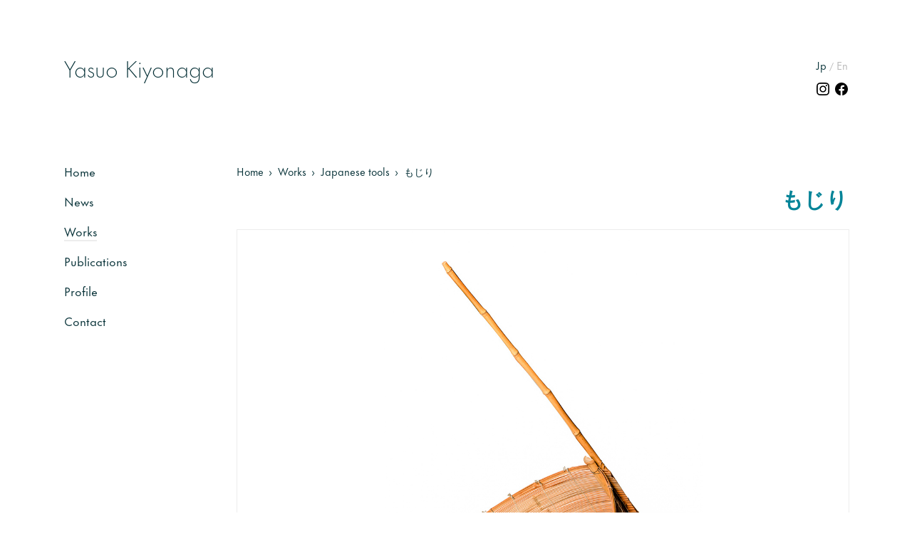

--- FILE ---
content_type: text/html; charset=UTF-8
request_url: https://www.y-kiyonaga.com/works/1996/
body_size: 11149
content:
<!DOCTYPE html>
<html lang="ja">

<head>
    <meta charset="UTF-8">
<meta http-equiv="X-UA-Compatible" content="IE=edge">
<meta name="viewport" content="width=device-width, initial-scale=1.0">
<meta property="og:title" content="もじり">
<title>もじり &#8212; 清永安雄</title>
<meta property="og:description" content="香川県生まれの写真家。京都写真美術館代表。">
<meta property="og:type" content="website">
<meta property="og:url" content="https://www.y-kiyonaga.com/">
<meta property="og:image" content="https://www.y-kiyonaga.com/wp-content/uploads/2022/03/TOP_test.webp">
<meta property="og:site_name" content="清永安雄">
<meta name="twitter:card" content="summary_large_image">
<meta property="og:locale" content="ja_JP">
<link rel="shortcut icon" href="https://www.y-kiyonaga.com/wp-content/themes/kiyonaga/img/favicon.ico">
<link rel="stylesheet" type="text/css" href="https://cdn.jsdelivr.net/npm/slick-carousel@1.8.1/slick/slick.css" />
<link rel="stylesheet" type="text/css" href="https://cdn.jsdelivr.net/npm/slick-carousel@1.8.1/slick/slick-theme.css">
<link rel="stylesheet" href=https://www.y-kiyonaga.com/wp-content/themes/kiyonaga/common/style.css?ver=202601300137>


<title>もじり &#8211; 清永安雄</title>
<meta name='robots' content='max-image-preview:large' />
<link rel="alternate" title="oEmbed (JSON)" type="application/json+oembed" href="https://www.y-kiyonaga.com/wp-json/oembed/1.0/embed?url=https%3A%2F%2Fwww.y-kiyonaga.com%2Fworks%2F1996%2F" />
<link rel="alternate" title="oEmbed (XML)" type="text/xml+oembed" href="https://www.y-kiyonaga.com/wp-json/oembed/1.0/embed?url=https%3A%2F%2Fwww.y-kiyonaga.com%2Fworks%2F1996%2F&#038;format=xml" />
<style id='wp-img-auto-sizes-contain-inline-css' type='text/css'>
img:is([sizes=auto i],[sizes^="auto," i]){contain-intrinsic-size:3000px 1500px}
/*# sourceURL=wp-img-auto-sizes-contain-inline-css */
</style>
<style id='wp-emoji-styles-inline-css' type='text/css'>

	img.wp-smiley, img.emoji {
		display: inline !important;
		border: none !important;
		box-shadow: none !important;
		height: 1em !important;
		width: 1em !important;
		margin: 0 0.07em !important;
		vertical-align: -0.1em !important;
		background: none !important;
		padding: 0 !important;
	}
/*# sourceURL=wp-emoji-styles-inline-css */
</style>
<style id='wp-block-library-inline-css' type='text/css'>
:root{--wp-block-synced-color:#7a00df;--wp-block-synced-color--rgb:122,0,223;--wp-bound-block-color:var(--wp-block-synced-color);--wp-editor-canvas-background:#ddd;--wp-admin-theme-color:#007cba;--wp-admin-theme-color--rgb:0,124,186;--wp-admin-theme-color-darker-10:#006ba1;--wp-admin-theme-color-darker-10--rgb:0,107,160.5;--wp-admin-theme-color-darker-20:#005a87;--wp-admin-theme-color-darker-20--rgb:0,90,135;--wp-admin-border-width-focus:2px}@media (min-resolution:192dpi){:root{--wp-admin-border-width-focus:1.5px}}.wp-element-button{cursor:pointer}:root .has-very-light-gray-background-color{background-color:#eee}:root .has-very-dark-gray-background-color{background-color:#313131}:root .has-very-light-gray-color{color:#eee}:root .has-very-dark-gray-color{color:#313131}:root .has-vivid-green-cyan-to-vivid-cyan-blue-gradient-background{background:linear-gradient(135deg,#00d084,#0693e3)}:root .has-purple-crush-gradient-background{background:linear-gradient(135deg,#34e2e4,#4721fb 50%,#ab1dfe)}:root .has-hazy-dawn-gradient-background{background:linear-gradient(135deg,#faaca8,#dad0ec)}:root .has-subdued-olive-gradient-background{background:linear-gradient(135deg,#fafae1,#67a671)}:root .has-atomic-cream-gradient-background{background:linear-gradient(135deg,#fdd79a,#004a59)}:root .has-nightshade-gradient-background{background:linear-gradient(135deg,#330968,#31cdcf)}:root .has-midnight-gradient-background{background:linear-gradient(135deg,#020381,#2874fc)}:root{--wp--preset--font-size--normal:16px;--wp--preset--font-size--huge:42px}.has-regular-font-size{font-size:1em}.has-larger-font-size{font-size:2.625em}.has-normal-font-size{font-size:var(--wp--preset--font-size--normal)}.has-huge-font-size{font-size:var(--wp--preset--font-size--huge)}.has-text-align-center{text-align:center}.has-text-align-left{text-align:left}.has-text-align-right{text-align:right}.has-fit-text{white-space:nowrap!important}#end-resizable-editor-section{display:none}.aligncenter{clear:both}.items-justified-left{justify-content:flex-start}.items-justified-center{justify-content:center}.items-justified-right{justify-content:flex-end}.items-justified-space-between{justify-content:space-between}.screen-reader-text{border:0;clip-path:inset(50%);height:1px;margin:-1px;overflow:hidden;padding:0;position:absolute;width:1px;word-wrap:normal!important}.screen-reader-text:focus{background-color:#ddd;clip-path:none;color:#444;display:block;font-size:1em;height:auto;left:5px;line-height:normal;padding:15px 23px 14px;text-decoration:none;top:5px;width:auto;z-index:100000}html :where(.has-border-color){border-style:solid}html :where([style*=border-top-color]){border-top-style:solid}html :where([style*=border-right-color]){border-right-style:solid}html :where([style*=border-bottom-color]){border-bottom-style:solid}html :where([style*=border-left-color]){border-left-style:solid}html :where([style*=border-width]){border-style:solid}html :where([style*=border-top-width]){border-top-style:solid}html :where([style*=border-right-width]){border-right-style:solid}html :where([style*=border-bottom-width]){border-bottom-style:solid}html :where([style*=border-left-width]){border-left-style:solid}html :where(img[class*=wp-image-]){height:auto;max-width:100%}:where(figure){margin:0 0 1em}html :where(.is-position-sticky){--wp-admin--admin-bar--position-offset:var(--wp-admin--admin-bar--height,0px)}@media screen and (max-width:600px){html :where(.is-position-sticky){--wp-admin--admin-bar--position-offset:0px}}

/*# sourceURL=wp-block-library-inline-css */
</style><style id='global-styles-inline-css' type='text/css'>
:root{--wp--preset--aspect-ratio--square: 1;--wp--preset--aspect-ratio--4-3: 4/3;--wp--preset--aspect-ratio--3-4: 3/4;--wp--preset--aspect-ratio--3-2: 3/2;--wp--preset--aspect-ratio--2-3: 2/3;--wp--preset--aspect-ratio--16-9: 16/9;--wp--preset--aspect-ratio--9-16: 9/16;--wp--preset--color--black: #000000;--wp--preset--color--cyan-bluish-gray: #abb8c3;--wp--preset--color--white: #ffffff;--wp--preset--color--pale-pink: #f78da7;--wp--preset--color--vivid-red: #cf2e2e;--wp--preset--color--luminous-vivid-orange: #ff6900;--wp--preset--color--luminous-vivid-amber: #fcb900;--wp--preset--color--light-green-cyan: #7bdcb5;--wp--preset--color--vivid-green-cyan: #00d084;--wp--preset--color--pale-cyan-blue: #8ed1fc;--wp--preset--color--vivid-cyan-blue: #0693e3;--wp--preset--color--vivid-purple: #9b51e0;--wp--preset--gradient--vivid-cyan-blue-to-vivid-purple: linear-gradient(135deg,rgb(6,147,227) 0%,rgb(155,81,224) 100%);--wp--preset--gradient--light-green-cyan-to-vivid-green-cyan: linear-gradient(135deg,rgb(122,220,180) 0%,rgb(0,208,130) 100%);--wp--preset--gradient--luminous-vivid-amber-to-luminous-vivid-orange: linear-gradient(135deg,rgb(252,185,0) 0%,rgb(255,105,0) 100%);--wp--preset--gradient--luminous-vivid-orange-to-vivid-red: linear-gradient(135deg,rgb(255,105,0) 0%,rgb(207,46,46) 100%);--wp--preset--gradient--very-light-gray-to-cyan-bluish-gray: linear-gradient(135deg,rgb(238,238,238) 0%,rgb(169,184,195) 100%);--wp--preset--gradient--cool-to-warm-spectrum: linear-gradient(135deg,rgb(74,234,220) 0%,rgb(151,120,209) 20%,rgb(207,42,186) 40%,rgb(238,44,130) 60%,rgb(251,105,98) 80%,rgb(254,248,76) 100%);--wp--preset--gradient--blush-light-purple: linear-gradient(135deg,rgb(255,206,236) 0%,rgb(152,150,240) 100%);--wp--preset--gradient--blush-bordeaux: linear-gradient(135deg,rgb(254,205,165) 0%,rgb(254,45,45) 50%,rgb(107,0,62) 100%);--wp--preset--gradient--luminous-dusk: linear-gradient(135deg,rgb(255,203,112) 0%,rgb(199,81,192) 50%,rgb(65,88,208) 100%);--wp--preset--gradient--pale-ocean: linear-gradient(135deg,rgb(255,245,203) 0%,rgb(182,227,212) 50%,rgb(51,167,181) 100%);--wp--preset--gradient--electric-grass: linear-gradient(135deg,rgb(202,248,128) 0%,rgb(113,206,126) 100%);--wp--preset--gradient--midnight: linear-gradient(135deg,rgb(2,3,129) 0%,rgb(40,116,252) 100%);--wp--preset--font-size--small: 13px;--wp--preset--font-size--medium: 20px;--wp--preset--font-size--large: 36px;--wp--preset--font-size--x-large: 42px;--wp--preset--spacing--20: 0.44rem;--wp--preset--spacing--30: 0.67rem;--wp--preset--spacing--40: 1rem;--wp--preset--spacing--50: 1.5rem;--wp--preset--spacing--60: 2.25rem;--wp--preset--spacing--70: 3.38rem;--wp--preset--spacing--80: 5.06rem;--wp--preset--shadow--natural: 6px 6px 9px rgba(0, 0, 0, 0.2);--wp--preset--shadow--deep: 12px 12px 50px rgba(0, 0, 0, 0.4);--wp--preset--shadow--sharp: 6px 6px 0px rgba(0, 0, 0, 0.2);--wp--preset--shadow--outlined: 6px 6px 0px -3px rgb(255, 255, 255), 6px 6px rgb(0, 0, 0);--wp--preset--shadow--crisp: 6px 6px 0px rgb(0, 0, 0);}:where(.is-layout-flex){gap: 0.5em;}:where(.is-layout-grid){gap: 0.5em;}body .is-layout-flex{display: flex;}.is-layout-flex{flex-wrap: wrap;align-items: center;}.is-layout-flex > :is(*, div){margin: 0;}body .is-layout-grid{display: grid;}.is-layout-grid > :is(*, div){margin: 0;}:where(.wp-block-columns.is-layout-flex){gap: 2em;}:where(.wp-block-columns.is-layout-grid){gap: 2em;}:where(.wp-block-post-template.is-layout-flex){gap: 1.25em;}:where(.wp-block-post-template.is-layout-grid){gap: 1.25em;}.has-black-color{color: var(--wp--preset--color--black) !important;}.has-cyan-bluish-gray-color{color: var(--wp--preset--color--cyan-bluish-gray) !important;}.has-white-color{color: var(--wp--preset--color--white) !important;}.has-pale-pink-color{color: var(--wp--preset--color--pale-pink) !important;}.has-vivid-red-color{color: var(--wp--preset--color--vivid-red) !important;}.has-luminous-vivid-orange-color{color: var(--wp--preset--color--luminous-vivid-orange) !important;}.has-luminous-vivid-amber-color{color: var(--wp--preset--color--luminous-vivid-amber) !important;}.has-light-green-cyan-color{color: var(--wp--preset--color--light-green-cyan) !important;}.has-vivid-green-cyan-color{color: var(--wp--preset--color--vivid-green-cyan) !important;}.has-pale-cyan-blue-color{color: var(--wp--preset--color--pale-cyan-blue) !important;}.has-vivid-cyan-blue-color{color: var(--wp--preset--color--vivid-cyan-blue) !important;}.has-vivid-purple-color{color: var(--wp--preset--color--vivid-purple) !important;}.has-black-background-color{background-color: var(--wp--preset--color--black) !important;}.has-cyan-bluish-gray-background-color{background-color: var(--wp--preset--color--cyan-bluish-gray) !important;}.has-white-background-color{background-color: var(--wp--preset--color--white) !important;}.has-pale-pink-background-color{background-color: var(--wp--preset--color--pale-pink) !important;}.has-vivid-red-background-color{background-color: var(--wp--preset--color--vivid-red) !important;}.has-luminous-vivid-orange-background-color{background-color: var(--wp--preset--color--luminous-vivid-orange) !important;}.has-luminous-vivid-amber-background-color{background-color: var(--wp--preset--color--luminous-vivid-amber) !important;}.has-light-green-cyan-background-color{background-color: var(--wp--preset--color--light-green-cyan) !important;}.has-vivid-green-cyan-background-color{background-color: var(--wp--preset--color--vivid-green-cyan) !important;}.has-pale-cyan-blue-background-color{background-color: var(--wp--preset--color--pale-cyan-blue) !important;}.has-vivid-cyan-blue-background-color{background-color: var(--wp--preset--color--vivid-cyan-blue) !important;}.has-vivid-purple-background-color{background-color: var(--wp--preset--color--vivid-purple) !important;}.has-black-border-color{border-color: var(--wp--preset--color--black) !important;}.has-cyan-bluish-gray-border-color{border-color: var(--wp--preset--color--cyan-bluish-gray) !important;}.has-white-border-color{border-color: var(--wp--preset--color--white) !important;}.has-pale-pink-border-color{border-color: var(--wp--preset--color--pale-pink) !important;}.has-vivid-red-border-color{border-color: var(--wp--preset--color--vivid-red) !important;}.has-luminous-vivid-orange-border-color{border-color: var(--wp--preset--color--luminous-vivid-orange) !important;}.has-luminous-vivid-amber-border-color{border-color: var(--wp--preset--color--luminous-vivid-amber) !important;}.has-light-green-cyan-border-color{border-color: var(--wp--preset--color--light-green-cyan) !important;}.has-vivid-green-cyan-border-color{border-color: var(--wp--preset--color--vivid-green-cyan) !important;}.has-pale-cyan-blue-border-color{border-color: var(--wp--preset--color--pale-cyan-blue) !important;}.has-vivid-cyan-blue-border-color{border-color: var(--wp--preset--color--vivid-cyan-blue) !important;}.has-vivid-purple-border-color{border-color: var(--wp--preset--color--vivid-purple) !important;}.has-vivid-cyan-blue-to-vivid-purple-gradient-background{background: var(--wp--preset--gradient--vivid-cyan-blue-to-vivid-purple) !important;}.has-light-green-cyan-to-vivid-green-cyan-gradient-background{background: var(--wp--preset--gradient--light-green-cyan-to-vivid-green-cyan) !important;}.has-luminous-vivid-amber-to-luminous-vivid-orange-gradient-background{background: var(--wp--preset--gradient--luminous-vivid-amber-to-luminous-vivid-orange) !important;}.has-luminous-vivid-orange-to-vivid-red-gradient-background{background: var(--wp--preset--gradient--luminous-vivid-orange-to-vivid-red) !important;}.has-very-light-gray-to-cyan-bluish-gray-gradient-background{background: var(--wp--preset--gradient--very-light-gray-to-cyan-bluish-gray) !important;}.has-cool-to-warm-spectrum-gradient-background{background: var(--wp--preset--gradient--cool-to-warm-spectrum) !important;}.has-blush-light-purple-gradient-background{background: var(--wp--preset--gradient--blush-light-purple) !important;}.has-blush-bordeaux-gradient-background{background: var(--wp--preset--gradient--blush-bordeaux) !important;}.has-luminous-dusk-gradient-background{background: var(--wp--preset--gradient--luminous-dusk) !important;}.has-pale-ocean-gradient-background{background: var(--wp--preset--gradient--pale-ocean) !important;}.has-electric-grass-gradient-background{background: var(--wp--preset--gradient--electric-grass) !important;}.has-midnight-gradient-background{background: var(--wp--preset--gradient--midnight) !important;}.has-small-font-size{font-size: var(--wp--preset--font-size--small) !important;}.has-medium-font-size{font-size: var(--wp--preset--font-size--medium) !important;}.has-large-font-size{font-size: var(--wp--preset--font-size--large) !important;}.has-x-large-font-size{font-size: var(--wp--preset--font-size--x-large) !important;}
/*# sourceURL=global-styles-inline-css */
</style>

<style id='classic-theme-styles-inline-css' type='text/css'>
/*! This file is auto-generated */
.wp-block-button__link{color:#fff;background-color:#32373c;border-radius:9999px;box-shadow:none;text-decoration:none;padding:calc(.667em + 2px) calc(1.333em + 2px);font-size:1.125em}.wp-block-file__button{background:#32373c;color:#fff;text-decoration:none}
/*# sourceURL=/wp-includes/css/classic-themes.min.css */
</style>
<link rel='stylesheet' id='bogo-css' href='https://www.y-kiyonaga.com/wp-content/plugins/bogo/includes/css/style.css?ver=3.5.3' type='text/css' media='all' />
<link rel='stylesheet' id='contact-form-7-css' href='https://www.y-kiyonaga.com/wp-content/plugins/contact-form-7/includes/css/styles.css?ver=5.5.6' type='text/css' media='all' />
<link rel='stylesheet' id='ple-style-css' href='https://www.y-kiyonaga.com/wp-content/plugins/page-loading-effects/assets/css/style.css?ver=1.0.0' type='text/css' media='all' />
<link rel='stylesheet' id='xo-slider-css' href='https://www.y-kiyonaga.com/wp-content/plugins/xo-liteslider/css/base.css?ver=3.3.2' type='text/css' media='all' />
<link rel='stylesheet' id='fancybox-css' href='https://www.y-kiyonaga.com/wp-content/plugins/easy-fancybox/css/jquery.fancybox.min.css?ver=1.3.24' type='text/css' media='screen' />
<script type="text/javascript" src="https://www.y-kiyonaga.com/wp-content/plugins/page-loading-effects/assets/js/ple.preloader.min.js?ver=6.9" id="ple-script-js"></script>
<script type="text/javascript" src="https://www.y-kiyonaga.com/wp-includes/js/jquery/jquery.min.js?ver=3.7.1" id="jquery-core-js"></script>
<script type="text/javascript" src="https://www.y-kiyonaga.com/wp-includes/js/jquery/jquery-migrate.min.js?ver=3.4.1" id="jquery-migrate-js"></script>
<link rel="https://api.w.org/" href="https://www.y-kiyonaga.com/wp-json/" /><link rel="EditURI" type="application/rsd+xml" title="RSD" href="https://www.y-kiyonaga.com/xmlrpc.php?rsd" />
<meta name="generator" content="WordPress 6.9" />
<link rel="canonical" href="https://www.y-kiyonaga.com/works/1996/" />
<link rel='shortlink' href='https://www.y-kiyonaga.com/?p=1996' />
<script type="text/javascript">
  plePreloader.speed = "500";
  if(!plePreloader.speed){
    plePreloader.speed=4000;
  }
  plePreloader.elem = "ple-loader-wraps3";
  plePreloader.elemInner = "<div class=\"spinner\"></div>";
  plePreloader.kicks();
</script>
<style type="text/css">
  #ple-loader-wraps3 {
    background: #ffffff;
  }
  #ple-loader-wraps3 .spinner {
            border-top-color:rgba(221, 221, 221, 0.95);
            border-bottom-color:rgba(221, 221, 221, 0.25);
            border-left-color:rgba(221, 221, 221, 0.95);
            border-right-color:rgba(221, 221, 221, 0.25);}
</style>
		<style type="text/css" id="wp-custom-css">
			.wp-block-image .aligncenter{
	text-align: center;
}

.sectionImg.mt25{
	color:#063137;
}		</style>
		<!-- Global site tag (gtag.js) - Google Analytics -->
<script async src="https://www.googletagmanager.com/gtag/js?id=UA-231497820-1"></script>
<script>
  window.dataLayer = window.dataLayer || [];
  function gtag(){dataLayer.push(arguments);}
  gtag('js', new Date());

  gtag('config', 'UA-231497820-1');
</script>
</head>

<body class="wp-singular works-template-default single single-works postid-1996 wp-theme-kiyonaga ja">
        <!-- 	header   -->
    <div class="wrapper">
        <div class="sideArea">
    <header class="sp-header">
        <span class="slide-in leftAnime">
                                        <!-- 日本語の内容 -->
                <span class="slide-in_inner leftAnimeInner logo"><a class="spNone" href="/">Yasuo Kiyonaga</a></span>
                    </span>

                            <!-- 日本語の内容 -->
            <h1 class="logo pcNone"><a href="/">Yasuo Kiyonaga</a></h1>
        
        <div class="bogo-wrapper pcNone">
            <ul class="bogo-language-switcher"><li class="en-US en first"><span class="bogo-language-name">En</span></li>
<li class="ja current last"><span class="bogo-language-name"><a rel="alternate" hreflang="ja" href="https://www.y-kiyonaga.com/works/1996/" title="Jp" class="current" aria-current="page">Jp</a></span></li>
</ul>
        </div>
        <div class="hamburger-wrapper">
            <div class="hamburger"><span></span><span></span></div>
        </div>
                                    <div class="spNav">
                <ul id="menu-menu" class="spNav-unit">
                    <li id="menu-item-53" class="menu-item menu-item-type-custom menu-item-object-custom menu-item-home menu-item-53"><a href="/">Home</a></li>
                    <li id="menu-item-91" class="menu-item menu-item-type-custom menu-item-object-custom menu-item-91"><a href="/news">News</a></li>
                    <li id="menu-item-90" class="menu-item menu-item-type-custom menu-item-object-custom menu-item-90"><a href="/works">Works</a></li>
                    <li id="menu-item-89" class="menu-item menu-item-type-custom menu-item-object-custom menu-item-89"><a href="/pub">Publications</a></li>
                    <li id="menu-item-55" class="menu-item menu-item-type-post_type menu-item-object-page menu-item-55"><a href="/profile">Profile</a></li>
                    <li id="menu-item-54" class="menu-item menu-item-type-post_type menu-item-object-page menu-item-54"><a href="/contact">Contact</a></li>
                </ul>
                <div class="spNav-icon">
                    <div class="spNav-icon-wrapper">
                    <a href="https://www.instagram.com/kiyona_kmop/" target="_blank"><img src="https://www.y-kiyonaga.com/wp-content/themes/kiyonaga/img/insta.svg" alt="instagram"></a>
						    <a href="javascript:void(0);" onclick="fbPageLink()"><img src="https://www.y-kiyonaga.com/wp-content/themes/kiyonaga/img/facebook.svg" alt="facebook"></a>

                    <p class="copyright">&copy; 2017 Yasuo Kiyonaga</p>
                    </div>
                </div>
            </div>
        
    </header>

    
                <div class="pcNav">
            <ul id="menu-menu-1" class="pcNav-unit">
                <li class="menu-item menu-item-type-custom menu-item-object-custom menu-item-home menu-item-53"><a href="/" aria-current="page">Home</a></li>
                <li class="menu-item menu-item-type-custom menu-item-object-custom menu-item-91"><a href="/news">News</a></li>
                <li class="menu-item menu-item-type-custom menu-item-object-custom menu-item-90"><a href="/works">Works</a></li>
                <li class="menu-item menu-item-type-custom menu-item-object-custom menu-item-89"><a href="/pub">Publications</a></li>
                <li class="menu-item menu-item-type-post_type menu-item-object-page menu-item-55"><a href="/profile/">Profile</a></li>
                <li class="menu-item menu-item-type-post_type menu-item-object-page menu-item-54"><a href="/contact/">Contact</a></li>
            </ul>
        </div>

    
</div>

        <div class="mainArea">
            <!-- 	contents   -->
            <div class="language">
    <ul class="bogo-language-switcher"><li class="en-US en first"><span class="bogo-language-name">En</span></li>
<li class="ja current last"><span class="bogo-language-name"><a rel="alternate" hreflang="ja" href="https://www.y-kiyonaga.com/works/1996/" title="Jp" class="current" aria-current="page">Jp</a></span></li>
</ul>
</div>
<div class="snsIcon">
    <a href="https://www.instagram.com/kiyona_kmop/" target="_blank"><img src="https://www.y-kiyonaga.com/wp-content/themes/kiyonaga/img/insta.svg" alt="instagram"></a>
	<a href="https://www.facebook.com/YasuoKiyonagaPhoto/" target="_blank"><img src="https://www.y-kiyonaga.com/wp-content/themes/kiyonaga/img/facebook.svg" alt="facebook"></a>

</div>
                            

                    
                    <div class="contents">
                        <div class="works-breadcrumb spNone">
                            <ul><li itemscope itemtype="http://data-vocabulary.org/Breadcrumb"><a href="https://www.y-kiyonaga.com" itemprop="url"><span itemprop="title">Home</span></a></li><li itemscope itemtype="http://data-vocabulary.org/Breadcrumb"><a href="https://www.y-kiyonaga.com/series/japanese-tools/" itemprop="url"><span itemprop="title">Japanese tools</span></a></li><li itemscope itemtype="http://data-vocabulary.org/Breadcrumb"><a href="https://www.y-kiyonaga.com/works" itemprop="url">Works</a></li><li itemscope itemtype="http://data-vocabulary.org/Breadcrumb">もじり</li></ul>                        </div>

                        <h1 class="sectionTitle">もじり</h1>
                        <div class="article-contents mt20">
                            <div class="eyecatch">
                                                                    <a href="https://www.y-kiyonaga.com/wp-content/uploads/2022/08/もじり.webp" id="MainPhotoLink">
                                        <img src="https://www.y-kiyonaga.com/wp-content/uploads/2022/08/もじり.webp" alt="*" id="MainPhoto">
                                    </a>
                                                            </div>

                                                                                                                


                            <div class="img-wrapper mt20">
                                <div id="works-img1" class="img-itemC"><img src="https://www.y-kiyonaga.com/wp-content/uploads/2022/08/もじり.webp" alt="*" class="ChangePhoto"></div>
                                                                    <div id="works-img1" class="img-itemC"><img src="https://www.y-kiyonaga.com/wp-content/uploads/2022/09/もじり_tenji.webp" alt="*" class="ChangePhoto"></div>
                                                                                                                                                            </div>

                                                            <p class="nextPage txt-right mt25 spNone"><a href="https://www.y-kiyonaga.com/works/1997/" rel="next">Next Works</a></p>
                            

                            <!-- 購入ボタン -->
                                                                                                                                <div class="btn-wrapper mt30"><a class="btn" href="https://kyoto-muse.jp/photo/137329" target="_blank">購入はこちら</a></div>
                                                                                        <!-- 購入ボタン end-->


                            <!-- 0509 start -->
                                                                                        <!-- <p>ここに PC のコードを書く。</p> -->
                                                                    <p class="nextPage txt-right mt25 spShow"><a href="https://www.y-kiyonaga.com/works/1997/" rel="next">Next Works</a></p>
                                                                                        <!-- 0509 end -->




                            <!-- 220424 start -->
                                                                                        <div class="overview">
                                                                        <h2>Overview</h2>
                                    <p> </p>
                                    <p>川魚をとるための道具。「ぶったい」とも呼ばれる。浅い川底に沈め、小さい魚やエビを追い込んで捕獲する。</p>
                                </div>
                            
                            <!-- 220424 end -->

                            <!-- 220424 start -->
                            <div class="spec">
                                <h2>Spec</h2>
                                <!-- image_size -->
                                                                                                    <dl>
                                        <dt>Image size</dt>
                                        <dd>210×297mm</dd>
                                    </dl>
                                                                <!-- Frame size -->
                                                                                                    <dl>
                                        <dt>Frame size</dt>
                                        <dd>304×393×22mm</dd>
                                    </dl>
                                                                <!-- Frame spec -->
                                                                                                    <dl>
                                        <dt>Frame spec</dt>
                                        <dd>Black aluminum frame</dd>
                                    </dl>
                                                                <!-- edition -->
                                                                                                    <dl>
                                        <dt>Edition</dt>
                                        <dd>20</dd>
                                    </dl>
                                                                <!-- signature -->
                                                                                                    <dl>
                                        <dt>Signature</dt>
                                        <dd>Singed work</dd>
                                    </dl>
                                
                                <!-- remarks -->
                                                                                                    <dl>
                                        <dt>Remarks</dt>
                                        <dd>-</dd>
                                    </dl>
                                                            </div>
                            <!-- 220424 end -->


                            <div class="description">
                                                                                                            <div class="cat-wrapper">
                                            <h2 class="cat-link"><a href="https://www.y-kiyonaga.com/series/japanese-tools/">Japanese tools</a></h2>
                                                                                                                                        <p></p>
                                                                                    </div>
                                                                                                </div>



                            <div class="img-wrapper mt20">
                                                                                                                                            <a href="https://www.y-kiyonaga.com/works/1998/">
                                            <div class="img-itemC"><img width="1000" height="774" src="https://www.y-kiyonaga.com/wp-content/uploads/2022/08/家畜用の草鞋（かちくようのわらじ）.webp" class="attachment-full size-full wp-post-image" alt="" decoding="async" fetchpriority="high" srcset="https://www.y-kiyonaga.com/wp-content/uploads/2022/08/家畜用の草鞋（かちくようのわらじ）.webp 1000w, https://www.y-kiyonaga.com/wp-content/uploads/2022/08/家畜用の草鞋（かちくようのわらじ）-300x232.webp 300w, https://www.y-kiyonaga.com/wp-content/uploads/2022/08/家畜用の草鞋（かちくようのわらじ）-768x594.webp 768w" sizes="(max-width: 1000px) 100vw, 1000px" /></div>
                                        </a>
                                                                            <a href="https://www.y-kiyonaga.com/works/2008/">
                                            <div class="img-itemC"><img width="1000" height="744" src="https://www.y-kiyonaga.com/wp-content/uploads/2022/08/唐箕（とうみ）.webp" class="attachment-full size-full wp-post-image" alt="" decoding="async" srcset="https://www.y-kiyonaga.com/wp-content/uploads/2022/08/唐箕（とうみ）.webp 1000w, https://www.y-kiyonaga.com/wp-content/uploads/2022/08/唐箕（とうみ）-300x223.webp 300w, https://www.y-kiyonaga.com/wp-content/uploads/2022/08/唐箕（とうみ）-768x571.webp 768w" sizes="(max-width: 1000px) 100vw, 1000px" /></div>
                                        </a>
                                                                            <a href="https://www.y-kiyonaga.com/works/1994/">
                                            <div class="img-itemC"><img width="938" height="1000" src="https://www.y-kiyonaga.com/wp-content/uploads/2022/08/へら.webp" class="attachment-full size-full wp-post-image" alt="" decoding="async" srcset="https://www.y-kiyonaga.com/wp-content/uploads/2022/08/へら.webp 938w, https://www.y-kiyonaga.com/wp-content/uploads/2022/08/へら-281x300.webp 281w, https://www.y-kiyonaga.com/wp-content/uploads/2022/08/へら-768x819.webp 768w" sizes="(max-width: 938px) 100vw, 938px" /></div>
                                        </a>
                                                                            <a href="https://www.y-kiyonaga.com/works/1999/">
                                            <div class="img-itemC"><img width="474" height="1000" src="https://www.y-kiyonaga.com/wp-content/uploads/2022/08/魚籠（びく）.webp" class="attachment-full size-full wp-post-image" alt="" decoding="async" loading="lazy" srcset="https://www.y-kiyonaga.com/wp-content/uploads/2022/08/魚籠（びく）.webp 474w, https://www.y-kiyonaga.com/wp-content/uploads/2022/08/魚籠（びく）-142x300.webp 142w" sizes="auto, (max-width: 474px) 100vw, 474px" /></div>
                                        </a>
                                                                            <a href="https://www.y-kiyonaga.com/works/2012/">
                                            <div class="img-itemC"><img width="963" height="1000" src="https://www.y-kiyonaga.com/wp-content/uploads/2022/08/浮き球（うきだま）.webp" class="attachment-full size-full wp-post-image" alt="" decoding="async" loading="lazy" srcset="https://www.y-kiyonaga.com/wp-content/uploads/2022/08/浮き球（うきだま）.webp 963w, https://www.y-kiyonaga.com/wp-content/uploads/2022/08/浮き球（うきだま）-289x300.webp 289w, https://www.y-kiyonaga.com/wp-content/uploads/2022/08/浮き球（うきだま）-768x798.webp 768w" sizes="auto, (max-width: 963px) 100vw, 963px" /></div>
                                        </a>
                                                                            <a href="https://www.y-kiyonaga.com/works/2013/">
                                            <div class="img-itemC"><img width="995" height="1000" src="https://www.y-kiyonaga.com/wp-content/uploads/2022/08/米俵（こめだわら）.webp" class="attachment-full size-full wp-post-image" alt="" decoding="async" loading="lazy" srcset="https://www.y-kiyonaga.com/wp-content/uploads/2022/08/米俵（こめだわら）.webp 995w, https://www.y-kiyonaga.com/wp-content/uploads/2022/08/米俵（こめだわら）-150x150.webp 150w, https://www.y-kiyonaga.com/wp-content/uploads/2022/08/米俵（こめだわら）-768x772.webp 768w" sizes="auto, (max-width: 995px) 100vw, 995px" /></div>
                                        </a>
                                                                            <a href="https://www.y-kiyonaga.com/works/2005/">
                                            <div class="img-itemC"><img width="1000" height="466" src="https://www.y-kiyonaga.com/wp-content/uploads/2022/08/前挽鋸（まえびきのこ）.webp" class="attachment-full size-full wp-post-image" alt="" decoding="async" loading="lazy" srcset="https://www.y-kiyonaga.com/wp-content/uploads/2022/08/前挽鋸（まえびきのこ）.webp 1000w, https://www.y-kiyonaga.com/wp-content/uploads/2022/08/前挽鋸（まえびきのこ）-300x140.webp 300w, https://www.y-kiyonaga.com/wp-content/uploads/2022/08/前挽鋸（まえびきのこ）-768x358.webp 768w" sizes="auto, (max-width: 1000px) 100vw, 1000px" /></div>
                                        </a>
                                                                            <a href="https://www.y-kiyonaga.com/works/2015/">
                                            <div class="img-itemC"><img width="884" height="1000" src="https://www.y-kiyonaga.com/wp-content/uploads/2022/08/網針入れ（あばりいれ）.webp" class="attachment-full size-full wp-post-image" alt="" decoding="async" loading="lazy" srcset="https://www.y-kiyonaga.com/wp-content/uploads/2022/08/網針入れ（あばりいれ）.webp 884w, https://www.y-kiyonaga.com/wp-content/uploads/2022/08/網針入れ（あばりいれ）-265x300.webp 265w, https://www.y-kiyonaga.com/wp-content/uploads/2022/08/網針入れ（あばりいれ）-768x869.webp 768w" sizes="auto, (max-width: 884px) 100vw, 884px" /></div>
                                        </a>
                                                                            <a href="https://www.y-kiyonaga.com/works/1995/">
                                            <div class="img-itemC"><img width="440" height="1000" src="https://www.y-kiyonaga.com/wp-content/uploads/2022/08/メンパ（めんぱ）.webp" class="attachment-full size-full wp-post-image" alt="" decoding="async" loading="lazy" srcset="https://www.y-kiyonaga.com/wp-content/uploads/2022/08/メンパ（めんぱ）.webp 440w, https://www.y-kiyonaga.com/wp-content/uploads/2022/08/メンパ（めんぱ）-132x300.webp 132w" sizes="auto, (max-width: 440px) 100vw, 440px" /></div>
                                        </a>
                                                                            <a href="https://www.y-kiyonaga.com/works/2001/">
                                            <div class="img-itemC"><img width="320" height="1000" src="https://www.y-kiyonaga.com/wp-content/uploads/2022/08/手斧（ておの）.webp" class="attachment-full size-full wp-post-image" alt="" decoding="async" loading="lazy" srcset="https://www.y-kiyonaga.com/wp-content/uploads/2022/08/手斧（ておの）.webp 320w, https://www.y-kiyonaga.com/wp-content/uploads/2022/08/手斧（ておの）-96x300.webp 96w" sizes="auto, (max-width: 320px) 100vw, 320px" /></div>
                                        </a>
                                                                            <a href="https://www.y-kiyonaga.com/works/2000/">
                                            <div class="img-itemC"><img width="945" height="1000" src="https://www.y-kiyonaga.com/wp-content/uploads/2022/08/獅子頭（ししがしら）.webp" class="attachment-full size-full wp-post-image" alt="" decoding="async" loading="lazy" srcset="https://www.y-kiyonaga.com/wp-content/uploads/2022/08/獅子頭（ししがしら）.webp 945w, https://www.y-kiyonaga.com/wp-content/uploads/2022/08/獅子頭（ししがしら）-284x300.webp 284w, https://www.y-kiyonaga.com/wp-content/uploads/2022/08/獅子頭（ししがしら）-768x813.webp 768w" sizes="auto, (max-width: 945px) 100vw, 945px" /></div>
                                        </a>
                                                                            <a href="https://www.y-kiyonaga.com/works/2014/">
                                            <div class="img-itemC"><img width="274" height="1000" src="https://www.y-kiyonaga.com/wp-content/uploads/2022/08/肥柄杓（こえひしゃく）.webp" class="attachment-full size-full wp-post-image" alt="" decoding="async" loading="lazy" srcset="https://www.y-kiyonaga.com/wp-content/uploads/2022/08/肥柄杓（こえひしゃく）.webp 274w, https://www.y-kiyonaga.com/wp-content/uploads/2022/08/肥柄杓（こえひしゃく）-82x300.webp 82w" sizes="auto, (max-width: 274px) 100vw, 274px" /></div>
                                        </a>
                                                                            <a href="https://www.y-kiyonaga.com/works/1992/">
                                            <div class="img-itemC"><img width="1000" height="664" src="https://www.y-kiyonaga.com/wp-content/uploads/2022/08/かつぎ桶（かつぎおけ）.webp" class="attachment-full size-full wp-post-image" alt="" decoding="async" loading="lazy" srcset="https://www.y-kiyonaga.com/wp-content/uploads/2022/08/かつぎ桶（かつぎおけ）.webp 1000w, https://www.y-kiyonaga.com/wp-content/uploads/2022/08/かつぎ桶（かつぎおけ）-300x199.webp 300w, https://www.y-kiyonaga.com/wp-content/uploads/2022/08/かつぎ桶（かつぎおけ）-768x510.webp 768w" sizes="auto, (max-width: 1000px) 100vw, 1000px" /></div>
                                        </a>
                                                                            <a href="https://www.y-kiyonaga.com/works/2003/">
                                            <div class="img-itemC"><img width="842" height="1000" src="https://www.y-kiyonaga.com/wp-content/uploads/2022/08/人力車（じんりきしゃ）.webp" class="attachment-full size-full wp-post-image" alt="" decoding="async" loading="lazy" srcset="https://www.y-kiyonaga.com/wp-content/uploads/2022/08/人力車（じんりきしゃ）.webp 842w, https://www.y-kiyonaga.com/wp-content/uploads/2022/08/人力車（じんりきしゃ）-253x300.webp 253w, https://www.y-kiyonaga.com/wp-content/uploads/2022/08/人力車（じんりきしゃ）-768x912.webp 768w" sizes="auto, (max-width: 842px) 100vw, 842px" /></div>
                                        </a>
                                                                                                </div>


                        </div>
                    </div>

                                        <footer class="footer">
    <div class="footer-unit">
        <p class="copyright">&copy; 2017 Yasuo Kiyonaga</p>
    </div>
</footer>            <!-- 	/footer   -->
        </div>

    </div>
    <!-- /contents -->
    <!-- js -->
    <!-- webfont -->
    <script type="text/javascript" src="https://fast.fonts.net/jsapi/44921fd2-7b81-49fb-80ee-703bb31669aa.js"></script>
    <!-- jQ読み込み -->
    <script src="https://ajax.googleapis.com/ajax/libs/jquery/3.4.1/jquery.min.js"></script>
    <!-- js外部ファイル -->
    <script type="text/javascript" src="https://cdn.jsdelivr.net/npm/slick-carousel@1.8.1/slick/slick.min.js"></script>
    <script type="text/javascript" src="https://www.y-kiyonaga.com/wp-content/themes/kiyonaga/common/main.js?time=202205101215"></script>
    <script type="speculationrules">
{"prefetch":[{"source":"document","where":{"and":[{"href_matches":"/*"},{"not":{"href_matches":["/wp-*.php","/wp-admin/*","/wp-content/uploads/*","/wp-content/*","/wp-content/plugins/*","/wp-content/themes/kiyonaga/*","/*\\?(.+)"]}},{"not":{"selector_matches":"a[rel~=\"nofollow\"]"}},{"not":{"selector_matches":".no-prefetch, .no-prefetch a"}}]},"eagerness":"conservative"}]}
</script>
<script type="text/javascript">
  jQuery(document).ready(function($) {
    if ($("#ple-animates").length > 0 && $("#ple-animates").css("display") != "none") {
      $(window).load(function() {   
        $("#ple-loader-wraps3").delay(450).fadeOut("slow");
        $("#ple-animates").fadeOut();         
      });
    }
  })
</script>
<script type="text/javascript" src="https://www.y-kiyonaga.com/wp-includes/js/dist/vendor/wp-polyfill.min.js?ver=3.15.0" id="wp-polyfill-js"></script>
<script type="text/javascript" id="contact-form-7-js-extra">
/* <![CDATA[ */
var wpcf7 = {"api":{"root":"https://www.y-kiyonaga.com/wp-json/","namespace":"contact-form-7/v1"}};
//# sourceURL=contact-form-7-js-extra
/* ]]> */
</script>
<script type="text/javascript" src="https://www.y-kiyonaga.com/wp-content/plugins/contact-form-7/includes/js/index.js?ver=5.5.6" id="contact-form-7-js"></script>
<script type="text/javascript" src="https://www.y-kiyonaga.com/wp-content/plugins/easy-fancybox/js/jquery.fancybox.min.js?ver=1.3.24" id="jquery-fancybox-js"></script>
<script type="text/javascript" id="jquery-fancybox-js-after">
/* <![CDATA[ */
var fb_timeout, fb_opts={'overlayShow':true,'hideOnOverlayClick':true,'showCloseButton':true,'margin':20,'centerOnScroll':false,'enableEscapeButton':true,'autoScale':true };
if(typeof easy_fancybox_handler==='undefined'){
var easy_fancybox_handler=function(){
jQuery('.nofancybox,a.wp-block-file__button,a.pin-it-button,a[href*="pinterest.com/pin/create"],a[href*="facebook.com/share"],a[href*="twitter.com/share"]').addClass('nolightbox');
/* IMG */
var fb_IMG_select='a[href*=".jpg"]:not(.nolightbox,li.nolightbox>a),area[href*=".jpg"]:not(.nolightbox),a[href*=".jpeg"]:not(.nolightbox,li.nolightbox>a),area[href*=".jpeg"]:not(.nolightbox),a[href*=".png"]:not(.nolightbox,li.nolightbox>a),area[href*=".png"]:not(.nolightbox),a[href*=".webp"]:not(.nolightbox,li.nolightbox>a),area[href*=".webp"]:not(.nolightbox)';
jQuery(fb_IMG_select).addClass('fancybox image');
var fb_IMG_sections=jQuery('.gallery,.wp-block-gallery,.tiled-gallery,.wp-block-jetpack-tiled-gallery');
fb_IMG_sections.each(function(){jQuery(this).find(fb_IMG_select).attr('rel','gallery-'+fb_IMG_sections.index(this));});
jQuery('a.fancybox,area.fancybox,li.fancybox a').each(function(){jQuery(this).fancybox(jQuery.extend({},fb_opts,{'transitionIn':'elastic','easingIn':'easeOutBack','transitionOut':'elastic','easingOut':'easeInBack','opacity':false,'hideOnContentClick':false,'titleShow':false,'titlePosition':'over','titleFromAlt':false,'showNavArrows':true,'enableKeyboardNav':true,'cyclic':false}))});};
jQuery('a.fancybox-close').on('click',function(e){e.preventDefault();jQuery.fancybox.close()});
};
var easy_fancybox_auto=function(){setTimeout(function(){jQuery('#fancybox-auto').trigger('click')},1000);};
jQuery(easy_fancybox_handler);jQuery(document).on('post-load',easy_fancybox_handler);
jQuery(easy_fancybox_auto);
//# sourceURL=jquery-fancybox-js-after
/* ]]> */
</script>
<script type="text/javascript" src="https://www.y-kiyonaga.com/wp-content/plugins/easy-fancybox/js/jquery.easing.min.js?ver=1.4.1" id="jquery-easing-js"></script>
<script id="wp-emoji-settings" type="application/json">
{"baseUrl":"https://s.w.org/images/core/emoji/17.0.2/72x72/","ext":".png","svgUrl":"https://s.w.org/images/core/emoji/17.0.2/svg/","svgExt":".svg","source":{"concatemoji":"https://www.y-kiyonaga.com/wp-includes/js/wp-emoji-release.min.js?ver=6.9"}}
</script>
<script type="module">
/* <![CDATA[ */
/*! This file is auto-generated */
const a=JSON.parse(document.getElementById("wp-emoji-settings").textContent),o=(window._wpemojiSettings=a,"wpEmojiSettingsSupports"),s=["flag","emoji"];function i(e){try{var t={supportTests:e,timestamp:(new Date).valueOf()};sessionStorage.setItem(o,JSON.stringify(t))}catch(e){}}function c(e,t,n){e.clearRect(0,0,e.canvas.width,e.canvas.height),e.fillText(t,0,0);t=new Uint32Array(e.getImageData(0,0,e.canvas.width,e.canvas.height).data);e.clearRect(0,0,e.canvas.width,e.canvas.height),e.fillText(n,0,0);const a=new Uint32Array(e.getImageData(0,0,e.canvas.width,e.canvas.height).data);return t.every((e,t)=>e===a[t])}function p(e,t){e.clearRect(0,0,e.canvas.width,e.canvas.height),e.fillText(t,0,0);var n=e.getImageData(16,16,1,1);for(let e=0;e<n.data.length;e++)if(0!==n.data[e])return!1;return!0}function u(e,t,n,a){switch(t){case"flag":return n(e,"\ud83c\udff3\ufe0f\u200d\u26a7\ufe0f","\ud83c\udff3\ufe0f\u200b\u26a7\ufe0f")?!1:!n(e,"\ud83c\udde8\ud83c\uddf6","\ud83c\udde8\u200b\ud83c\uddf6")&&!n(e,"\ud83c\udff4\udb40\udc67\udb40\udc62\udb40\udc65\udb40\udc6e\udb40\udc67\udb40\udc7f","\ud83c\udff4\u200b\udb40\udc67\u200b\udb40\udc62\u200b\udb40\udc65\u200b\udb40\udc6e\u200b\udb40\udc67\u200b\udb40\udc7f");case"emoji":return!a(e,"\ud83e\u1fac8")}return!1}function f(e,t,n,a){let r;const o=(r="undefined"!=typeof WorkerGlobalScope&&self instanceof WorkerGlobalScope?new OffscreenCanvas(300,150):document.createElement("canvas")).getContext("2d",{willReadFrequently:!0}),s=(o.textBaseline="top",o.font="600 32px Arial",{});return e.forEach(e=>{s[e]=t(o,e,n,a)}),s}function r(e){var t=document.createElement("script");t.src=e,t.defer=!0,document.head.appendChild(t)}a.supports={everything:!0,everythingExceptFlag:!0},new Promise(t=>{let n=function(){try{var e=JSON.parse(sessionStorage.getItem(o));if("object"==typeof e&&"number"==typeof e.timestamp&&(new Date).valueOf()<e.timestamp+604800&&"object"==typeof e.supportTests)return e.supportTests}catch(e){}return null}();if(!n){if("undefined"!=typeof Worker&&"undefined"!=typeof OffscreenCanvas&&"undefined"!=typeof URL&&URL.createObjectURL&&"undefined"!=typeof Blob)try{var e="postMessage("+f.toString()+"("+[JSON.stringify(s),u.toString(),c.toString(),p.toString()].join(",")+"));",a=new Blob([e],{type:"text/javascript"});const r=new Worker(URL.createObjectURL(a),{name:"wpTestEmojiSupports"});return void(r.onmessage=e=>{i(n=e.data),r.terminate(),t(n)})}catch(e){}i(n=f(s,u,c,p))}t(n)}).then(e=>{for(const n in e)a.supports[n]=e[n],a.supports.everything=a.supports.everything&&a.supports[n],"flag"!==n&&(a.supports.everythingExceptFlag=a.supports.everythingExceptFlag&&a.supports[n]);var t;a.supports.everythingExceptFlag=a.supports.everythingExceptFlag&&!a.supports.flag,a.supports.everything||((t=a.source||{}).concatemoji?r(t.concatemoji):t.wpemoji&&t.twemoji&&(r(t.twemoji),r(t.wpemoji)))});
//# sourceURL=https://www.y-kiyonaga.com/wp-includes/js/wp-emoji-loader.min.js
/* ]]> */
</script>

   </body>

</html>

--- FILE ---
content_type: text/css
request_url: https://www.y-kiyonaga.com/wp-content/themes/kiyonaga/common/style.css?ver=202601300137
body_size: 8570
content:
@charset "UTF-8";
* {
  font-family: "Futura Now Text W01 Regular", "YuGothic";
  margin: 0;
  padding: 0;
}

.txtA {
  font-size: 22px;
  font-weight: normal;
  color: #063137;
}

.txtB {
  font-size: 14px;
  font-weight: normal;
  color: #063137;
}

.txtC {
  font-size: 16px;
  font-weight: normal;
  color: #063137;
}

.txtD {
  font-size: 12px;
  font-weight: normal;
  color: #063137;
}

.colorA {
  color: #b9b9b9 !important;
}

.colorB {
  color: #063137;
}

.nextPage a {
  position: relative;
  color: #063137;
}

.nextPage a:hover {
  text-decoration: none;
}

.nextPage a:before {
  position: absolute;
  content: "›";
  left: -14px;
}

@media (max-width: 768px) {
  .nextPage {
    margin-bottom: 30px;
  }
}

@media (min-width: 769px) {
  .pcNone {
    display: none;
  }
  .spNone {
    display: block;
  }
}

@media (max-width: 768px) {
  .spNone {
    display: none;
  }
  .pcNone {
    display: block;
  }
}

@media (max-width: 960px) {
  .txtA {
    font-size: 18px;
    font-weight: normal;
  }
  .txtB {
    font-size: 14px;
    font-weight: normal;
  }
  .txtC {
    font-size: 14px;
    font-weight: normal;
  }
  .txtD {
    font-size: 11px;
    font-weight: normal;
  }
}

.mt4 {
  margin-top: 4px;
}

.mt10 {
  margin-top: 10px;
}

.mt14 {
  margin-top: 14px;
}

.mt20 {
  margin-top: 20px;
}

.mt25 {
  margin-top: 25px;
}

.mt30 {
  margin-top: 30px;
}

.mt40 {
  margin-top: 40px;
}

.mt50 {
  margin-top: 50px;
}

.mt60 {
  margin-top: 60px;
}

.mt80 {
  margin-top: 80px;
}

@media (max-width: 960px) {
  .mt10 {
    margin-top: 4px;
  }
  .mt25 {
    margin-top: 10px;
  }
}

body.no-scroll {
  overflow: hidden;
}

.txt-right {
  text-align: right;
}

.breadcrumb {
  color: #063137;
}

.breadcrumb a {
  text-decoration: none;
}

.breadcrumb a:hover {
  text-decoration: underline;
}

.breadcrumb .arrow {
  margin: 0 8px;
}

.spNav-unit {
  margin-top: 40px;
}

@media (max-width: 769px) {
  .breadcrumb {
    display: none;
  }
}

.breadcrumbs {
  font-size: 14px;
  color: #063137;
}

.breadcrumbs a {
  color: #063137;
  text-decoration: none;
}

.breadcrumbs a:hover {
  text-decoration: underline;
}

.breadcrumbs .breadcrumbs-arrow {
  margin: 0 8px;
  font-size: 14px;
}

.breadcrumb {
  font-size: 14px;
}

.wrapper {
  max-width: 1100px;
  margin: 0 auto;
  margin-top: 80px;
  display: -webkit-box;
  display: -ms-flexbox;
  display: flex;
  padding-right: 60px;
  padding-left: 60px;
}

.mainArea {
  width: 78%;
  margin-left: 22%;
}

.sideArea {
  width: 20%;
  position: fixed;
}

.sideArea .logo {
  line-height: 1;
}

.sideArea .logo a {
  font-size: 30px;
  text-decoration: none;
  color: #063137;
  font-family: "Futura Now Text W01 Light";
  position: relative;
}

.pcNav .pcNav-unit {
  list-style: none;
  margin-top: 100px;
  padding-left: 0;
}

.pcNav .pcNav-unit li a {
  text-decoration: none;
  font-size: 16px;
  color: #063137;
  position: relative;
}

.pcNav .pcNav-unit li a:hover::before {
  position: absolute;
  content: "";
  bottom: -2px;
  width: 100%;
  height: 2px;
  background-color: #ededed;
}

.pcNav .pcNav-unit .current-menu-item a::before {
  position: absolute;
  content: "";
  bottom: -2px;
  width: 100%;
  height: 2px;
  background-color: #ededed;
}

.pcNav .pcNav-unit li:not(:first-child) {
  margin-top: 16px;
}

.bogo-language-switcher {
  display: -webkit-box;
  display: -ms-flexbox;
  display: flex;
  -webkit-box-orient: horizontal;
  -webkit-box-direction: reverse;
      -ms-flex-direction: row-reverse;
          flex-direction: row-reverse;
  font-size: 14px;
}

.bogo-language-switcher li {
  color: #b9b9b9;
}

.bogo-language-switcher li a {
  text-decoration: none;
  color: #b9b9b9;
}

.bogo-language-switcher li a:hover {
  text-decoration: underline;
}

.bogo-language-switcher li:nth-child(2) {
  margin-right: 14px;
  position: relative;
}

.bogo-language-switcher li:nth-child(2)::after {
  content: "/";
  position: absolute;
  right: -10px;
  font-size: 12px;
  top: 50%;
  -webkit-transform: translateY(-50%);
          transform: translateY(-50%);
}

.bogo-language-switcher .current a {
  color: #063137;
}

.bogo-language-switcher .current a:hover {
  text-decoration: underline;
}

.footer {
  margin-top: 70px;
  margin-bottom: 50px;
  display: -webkit-box;
  display: -ms-flexbox;
  display: flex;
  -webkit-box-pack: end;
      -ms-flex-pack: end;
          justify-content: flex-end;
}

.footer-unit {
  display: -webkit-box;
  display: -ms-flexbox;
  display: flex;
}

.footer-unit a:not(:first-child) {
  margin-left: 6px;
}

.footer-unit a:hover img {
  opacity: 0.7;
}

.footer img {
  width: 18px;
}

.copyright {
  font-size: 12px;
  color: #063137;
  text-decoration: none;
}

.pcSilder {
  margin-top: 100px;
}

.pcSilder img {
  width: 100% !important;
  height: auto;
}

.pcSilder .swiper-slide.mime-type-image {
  max-width: 840px;
  height: 600px;
}

.swiper-pagination .swiper-pagination-bullet {
  margin: 0 4px;
  background: #fff;
  border: 1px solid #dbdbdb;
  opacity: 1;
  margin: 0;
  margin-right: 5px;
}

.swiper-pagination .swiper-pagination-bullet:hover {
  background: #e6e6e6 !important;
  border-radius: 50%;
  border: 1px solid #dbdbdb;
}

.swiper-pagination-clickable .swiper-pagination-bullet {
  cursor: pointer;
}

.swiper-pagination-bullet.swiper-pagination-bullet-active {
  background: #e6e6e6 !important;
  border-radius: 50%;
  border: 1px solid #dbdbdb;
}

@media (min-width: 769px) {
  .pcSilder {
    display: block;
  }
  .spSilder {
    display: none;
  }
}

@media (max-width: 768px) {
  .pcSilder {
    display: none;
  }
  .pcSilder .swiper-pagination {
    display: none;
  }
  .spSilder {
    display: block;
    width: 100vw !important;
    margin: 0 calc(50% - 50vw) !important;
  }
  #spSilderPagenation {
    padding-left: 20px;
  }
}

.sp-silder {
  display: none;
}

.silderImg {
  margin-top: 90px;
  max-width: 840px;
  height: 600px;
}

.silderImg img {
  width: 100%;
  height: 100%;
  -o-object-fit: contain;
     object-fit: contain;
}

.newSection {
  margin-top: 60px;
}

.newSection .txtE {
  font-size: 16px;
  margin-bottom: 20px;
  font-weight: bold;
}

.newSection .txtF {
  font-size: 20px;
}

.newSection .new-unit {
  list-style: none;
  font-size: 14px;
}

.newSection .new-unit li {
  color: #063137;
}

.newSection .new-unit a {
  padding-left: 16px;
  font-size: 14px;
  color: #063137;
}

.newSection .new-unit a:hover {
  text-decoration: none;
}

.newSection .new-unit .news-item:not(:first-child) {
  margin-top: 10px;
}

.slick-dots {
  text-align: left;
}

.slick-dots li {
  margin: 0 5px 0 0;
  width: 10px;
}

.slick-dots li button {
  font-size: 0;
  line-height: 0;
  display: block;
  width: 10px;
  height: 10px;
  padding: 5px;
  cursor: pointer;
  color: transparent;
  border: 0;
  outline: none;
  background: transparent;
}

.slick-dots li button:before {
  font-family: "slick";
  font-size: 6px;
  line-height: 1;
  position: absolute;
  top: 0;
  left: 0;
  width: 10px;
  height: 10px;
  content: "";
  border-radius: 50%;
  border: 1px solid #dbdbdb;
  -webkit-box-sizing: border-box;
          box-sizing: border-box;
  text-align: center;
  opacity: 1;
  -webkit-font-smoothing: antialiased;
  -moz-osx-font-smoothing: grayscale;
}

.slick-dots li.slick-active button:before {
  opacity: 0.75;
  color: black;
  background-color: #e6e6e6;
}

.slick-dots {
  position: absolute;
  bottom: -40px;
  display: block;
  width: 100%;
  padding: 0;
  margin: 0;
}

.spNav {
  display: none;
}

@media (max-width: 768px) {
  .pc-silder {
    display: none;
  }
  .sp-silder {
    display: block;
    width: 100vw;
    margin: 0 calc(50% - 50vw);
  }
  .wrapper {
    display: block;
    margin-top: 0;
    padding-right: 20px;
    padding-left: 20px;
  }
  .mainArea {
    width: 100%;
    padding-left: 0;
  }
  .pcNav {
    display: none;
  }
  .spNav.active {
    display: block;
    position: fixed;
    position: absolute;
    z-index: 100;
    background-color: #f0f0f0;
    width: 100vw;
    margin: 0 calc(50% - 50vw);
    min-height: 300vh;
  }
  .spNav.active li {
    text-align: center;
    list-style: none;
  }
  .spNav.active li a {
    text-decoration: none;
    color: #063137;
    padding: 10px 0;
    width: 100%;
    display: inline-block;
  }
  .spNav.active li a:hover {
    text-decoration: underline;
  }
  .sideArea {
    width: 100%;
    position: static;
  }
  .sideArea .logo a {
    font-size: 24px;
  }
  .newSection {
    margin-top: 50px;
  }
  .language {
    display: none;
  }
  .sp-header {
    position: relative;
  }
  .sp-header .logo {
    padding-top: 18px;
    padding-bottom: 22px;
    display: -webkit-inline-box;
    display: -ms-inline-flexbox;
    display: inline-flex;
    margin-left: -3px;
  }
  .slick-dots {
    bottom: -30px;
  }
  .slick-dots li {
    left: 20px;
  }
  .hamburger-wrapper {
    position: absolute;
    top: 50%;
    -webkit-transform: translateY(-50%);
            transform: translateY(-50%);
    right: 0;
  }
  .hamburger {
    position: relative;
    width: 50px;
    height: 50px;
    cursor: pointer;
    margin-right: -10px;
  }
  /*ボタン内側*/
  .hamburger span {
    display: inline-block;
    -webkit-transition: all 0.4s;
    transition: all 0.4s;
    /*アニメーションの設定*/
    position: absolute;
    left: 13px;
    height: 2px;
    background-color: #063137;
  }
  .hamburger span:nth-of-type(1) {
    top: 20px;
    width: 50%;
  }
  .hamburger span:nth-of-type(2) {
    top: 29px;
    width: 40%;
  }
  /*activeクラスが付与されると線が回転して×に*/
  .hamburger.active span:nth-of-type(1) {
    top: 20px;
    left: 16px;
    -webkit-transform: translateY(6px) rotate(-45deg);
            transform: translateY(6px) rotate(-45deg);
    width: 35%;
  }
  .hamburger.active span:nth-of-type(2) {
    top: 32px;
    left: 16px;
    -webkit-transform: translateY(-6px) rotate(45deg);
            transform: translateY(-6px) rotate(45deg);
    width: 35%;
  }
  .newSection {
    display: block;
  }
  .newSection .new-unit {
    margin-left: 0;
    margin-top: 10px;
  }
}

@media (max-width: 1200px) {
  .sideArea .logo a {
    font-size: 2.4vw;
    text-decoration: none;
    color: #063137;
    font-family: "Futura Now Text W01 Light";
    position: relative;
  }
  .pcSilder .swiper-slide.mime-type-image {
    max-width: 840px;
  }
}

@media (max-width: 768px) {
  .sideArea .logo a {
    font-size: 24px;
  }
}

.rect-wrap {
  width: 50%;
}

.rect {
  width: 100%;
  padding-top: 100%;
  background-color: #29d632;
}

.square_box {
  width: 30vw;
  height: 30vw;
  background: #ffb6c1;
}

.sectionImg {
  display: -webkit-box;
  display: -ms-flexbox;
  display: flex;
  -ms-flex-wrap: wrap;
      flex-wrap: wrap;
}

.sectionImg .imgBox {
  width: calc((100% - 60px) / 3);
}

.sectionImg .imgBox a {
  text-decoration: none;
  color: #063137;
}

.sectionImg .imgBox a:hover {
  text-decoration: underline;
}

.sectionImg .img-item {
  width: 100%;
  height: 260px;
  border: 1px solid #ededed;
  -webkit-box-sizing: border-box;
          box-sizing: border-box;
  overflow: hidden;
}

.sectionImg .img-item img {
  -o-object-fit: contain;
     object-fit: contain;
  width: 100%;
  height: 260px;
  -webkit-transition: all 0.2s;
  transition: all 0.2s;
}

.sectionImg .img-item:hover img {
  -webkit-transform: scale(1.08, 1.08);
          transform: scale(1.08, 1.08);
  -webkit-transition: all 0.2s;
  transition: all 0.2s;
}

.sectionImg .imgBox:nth-child(3n) {
  margin-right: 0;
}

.sectionImg .imgBox {
  margin-right: 30px;
}

.sectionImg .imgBox:nth-child(n + 4) {
  margin-top: 60px;
}

.sectionImg .imgBox {
  margin-right: 30px;
}

.sectionImg .imgTitle {
  font-size: 22px;
}

.sectionTitle {
  font-size: 30px;
  text-align: right;
  color: #048498;
}

.contents {
  margin-top: 90px;
}

@media (max-width: 1200px) {
  .sectionImg .imgBox a {
    text-decoration: none;
    color: #063137;
  }
  .sectionImg .imgBox a:hover {
    text-decoration: underline;
  }
  .sectionImg .img-item {
    width: 20vw;
    height: 20vw;
  }
  .sectionImg .img-item img {
    -o-object-fit: contain;
       object-fit: contain;
    width: 100%;
    height: 100%;
  }
  .sectionImg .imgBox:nth-child(3n) {
    margin-right: 0;
  }
  .sectionImg .imgBox {
    margin-right: 2vw;
  }
  .sectionImg .imgBox:nth-child(n + 4) {
    margin-top: 60px;
  }
  .sectionImg .imgTitle {
    font-size: 22px;
  }
}

@media (max-width: 768px) {
  .post-type-archive-works .sectionImg .imgTitle {
    padding-top: 4px;
  }
  .sectionImg .imgBox {
    width: calc((100vw - 55px) / 2);
    height: calc((100vw - 55px) / 2);
  }

	@supports (-ms-ime-align: auto) {
	.sectionImg .imgBox {
    width: calc((96vw - 52px) / 2) !important;
    margin-right: 15px;
  }
}
/* Edge(Chromium) ※現在のバージョンでは無効 */
_:lang(x)::-ms-, .sectionImg .imgBox {
    width: calc((96vw - 52px) / 2) !important;
    margin-right: 15px;
}
	
	
  .sectionImg .img-item {
    width: 100%;
    height: 100%;
    -webkit-box-sizing: border-box;
            box-sizing: border-box;
  }
  .sectionImg .img-item img {
    -o-object-fit: contain;
       object-fit: contain;
    width: 100%;
    height: 100%;
  }
  .sectionImg .imgBox {
    margin-right: 15px;
  }
  .sectionImg .imgBox:nth-child(2n) {
    margin-right: 0;
  }
  .sectionImg .imgBox:nth-child(3n) {
    margin-right: 15px;
  }
  .sectionImg .imgBox:nth-child(6n) {
    margin-right: 0;
  }
  .sectionImg .imgBox:nth-child(n + 3) {
    margin-top: 60px;
  }
  .sectionImg .imgTitle {
    font-size: 22px;
  }
}

.layoutBlockA {
  display: -webkit-box;
  display: -ms-flexbox;
  display: flex;
  margin-top: 60px;
}

.layoutBlockA .txt-unit {
  margin-left: 50px;
}

.layoutBlockA .txt-unit .txtArea:nth-child(2) {
  margin-top: 30px;
}

@media (max-width: 768px) {
  .layoutBlockA {
    display: -webkit-box;
    display: -ms-flexbox;
    display: flex;
    margin-top: 30px;
  }
  .layoutBlockA .txt-unit {
    margin-left: 30px;
  }
  .layoutBlockA .txt-unit .txtArea:nth-child(2) {
    margin-top: 30px;
  }
}

.layoutBlockB {
  margin-top: 50px;
  max-width: 600px;
}

.layoutBlockB .img {
  margin-top: 40px;
  width: 100%;
}

.layoutBlockB .newsImg {
  margin: 40px 0;
  max-width: 600px;
}

.layoutBlockB .newsImg img {
  width: 100%;
}

.layoutBlockB .wp-block-image {
  margin: 40px 0;
}

.layoutBlockB .wp-block-image img {
  width: 100%;
}

.layoutBlockB p {
  color: #063137;
}

.pageBack {
  margin-top: 80px;
}

.pageBack a {
  color: #063137;
  position: relative;
}

.pageBack a:hover {
  text-decoration: none;
}

.pageBack a::before {
  position: absolute;
  content: "›";
  left: -12px;
  font-size: 12px;
  top: 50%;
  -webkit-transform: translateY(-50%);
          transform: translateY(-50%);
}

@media (max-width: 768px) {
  img {
    width: 100%;
  }
  .breadcrumbs {
    display: none;
  }
  .layoutBlockB {
    margin-top: 40px;
  }
  .layoutBlockB p {
    color: #063137;
    line-height: 2;
    font-size: 14px;
  }
  .pageBack {
    margin-top: 60px;
    padding-left: 10px;
  }
}

.layoutBlockC {
  display: -webkit-box;
  display: -ms-flexbox;
  display: flex;
  margin-top: 40px;
}

.layoutBlockC .img-item {
  width: 260px;
  height: 180px;
  overflow: hidden;
}

.layoutBlockC .img-item img {
  width: 100%;
  height: 100%;
  -o-object-fit: cover;
     object-fit: cover;
  -webkit-transition: all 0.2s;
  transition: all 0.2s;
}

.layoutBlockC .img-item img:hover {
  -webkit-transform: scale(1.08, 1.08);
          transform: scale(1.08, 1.08);
  -webkit-transition: all 0.2s;
  transition: all 0.2s;
}

.layoutBlockC .txtBlock {
  padding-left: 32px;
}

@media (max-width: 768px) {
  .layoutBlockC {
    display: -webkit-box;
    display: -ms-flexbox;
    display: flex;
    margin-top: 40px;
  }
  .layoutBlockC .img-item {
    width: 150px;
    height: 100px;
  }
  .layoutBlockC .txtBlock {
    padding-left: 20px;
  }
  .layoutBlockC .txtA {
    line-height: 1;
  }
}

.layoutBlock-wrapper .layoutBlockC:nth-child(1) {
  margin-top: 32px;
}

.newsContents .layoutBlockC .txtA a {
  color: #063137;
  text-decoration: none;
}

.newsContents .layoutBlockC .txtA a:hover {
  text-decoration: underline;
}

.nav-links {
  margin-top: 40px;
}

.nav-links .page-numbers {
  list-style: none;
}

.nav-links .page-numbers li {
  display: inline-block;
  width: 40px;
  height: 40px;
  border: 1px solid #ededed;
  position: relative;
  overflow: hidden;
}

.nav-links .page-numbers li a,
.nav-links .page-numbers li span {
  color: #063137;
  text-decoration: none;
  position: absolute;
  font-size: 14px;
  padding: 13px 18px;
  top: 50%;
  left: 50%;
  -webkit-transform: translate(-50%, -50%);
          transform: translate(-50%, -50%);
  text-decoration: none;
}

.nav-links .page-numbers li .current {
  background-color: #ededed;
}

.nav-links .page-numbers li:hover {
  background-color: #ededed;
}

.news-archive:hover {
  text-decoration: underline !important;
  color: #063137;
}

.news-archive {
  -webkit-transition: 0.15s all;
  transition: 0.15s all;
}

.news-archive:hover img {
  -webkit-transform: scale(1.05, 1.05);
          transform: scale(1.05, 1.05);
  -webkit-transition: 0.15s all;
  transition: 0.15s all;
}

.sectionImg {
  display: -webkit-box;
  display: -ms-flexbox;
  display: flex;
/* 	justify-content: center; */
  -ms-flex-wrap: wrap;
      flex-wrap: wrap;
}

.post-type-archive-pub .sectionImg .imgBoxB {
  width: calc((100% - 60px) / 3);
  margin-right: 30px;
}

.post-type-archive-pub .sectionImg .img-itemB {
  width: 100%;
  height: 260px;
  border: 1px solid #ededed;
  -webkit-box-sizing: border-box;
          box-sizing: border-box;
}

.post-type-archive-pub .sectionImg .img-itemB a {
  text-decoration: none;
}

.post-type-archive-pub .sectionImg .img-itemB a:hover {
  text-decoration: underline;
}

.post-type-archive-pub .sectionImg .img-itemB img {
  -o-object-fit: contain;
     object-fit: contain;
  width: 100%;
  height: 100%;
  -webkit-transition: all 0.2s;
  transition: all 0.2s;
}

.post-type-archive-pub .sectionImg .imgBoxB:nth-child(3n) {
  margin-right: 0;
}

.post-type-archive-pub .sectionImg .imgBoxB:nth-child(n + 4) {
  margin-top: 40px;
}

.post-type-archive-pub .sectionImg .imgTitle {
  font-size: 22px;
}

.post-type-archive-pub .sectionTitle {
  font-size: 30px;
  text-align: right;
}

@media (max-width: 768px) {
  .post-type-archive-pub .sectionTitle {
    font-size: 20px;
  }
}

@media (max-width: 1200px) {
  .post-type-archive-pub .sectionImg .img-itemB {
    width: 20vw;
    height: 20vw;
    -webkit-box-sizing: border-box;
            box-sizing: border-box;
  }
  .post-type-archive-pub .sectionImg .img-itemB img {
    -o-object-fit: contain;
       object-fit: contain;
    width: 100%;
    height: 100%;
  }
  .post-type-archive-pub .sectionImg .imgBoxB {
    margin-right: 2vw;
  }
}

@media (max-width: 768px) {
  .post-type-archive-pub .sectionImg .imgBoxB:nth-child(n + 1) {
    margin-top: 30px;
  }
  .post-type-archive-pub .sectionImg .imgBoxB {
    width: calc((100vw - 55px) / 2) !important;
    margin-right: 15px;
  }
@supports (-ms-ime-align: auto) {
	.post-type-archive-pub .sectionImg .imgBoxB {
    width: calc((96vw - 52px) / 2) !important;
    margin-right: 15px;
  }
}
/* Edge(Chromium) ※現在のバージョンでは無効 */
_:lang(x)::-ms-, .post-type-archive-pub .sectionImg .imgBoxB {
    width: calc((96vw - 52px) / 2) !important;
    margin-right: 15px;
}
  .post-type-archive-pub .sectionImg .img-itemB {
    width: calc((96vw - 52px) / 2);
    height: calc((96vw - 52px) / 2);
    -webkit-box-sizing: border-box;
            box-sizing: border-box;
  }
  .post-type-archive-pub .sectionImg .img-itemB img {
    -o-object-fit: contain;
       object-fit: contain;
    width: 100%;
    height: 100%;
  }
  .post-type-archive-pub .sectionImg .imgBoxB:nth-child(2n) {
    margin-right: 0;
  }
  .post-type-archive-pub .sectionImg .imgBoxB:nth-child(3n) {
    margin-right: 15px;
  }
  .post-type-archive-pub .sectionImg .imgBoxB:nth-child(6n) {
    margin-right: 0;
  }
  .post-type-archive-pub .sectionImg .sectionTitle {
    font-size: 20px;
  }
  .post-type-archive-pub .txtA {
    margin-bottom: 10px;
  }
}

.post-type-archive-pub .imgBoxB .img-itemB {
  overflow: hidden;
}

.post-type-archive-pub .imgBoxB .img-itemB a:hover img {
  -webkit-transform: scale(1.08, 1.08);
          transform: scale(1.08, 1.08);
  -webkit-transition: all 0.2s;
  transition: all 0.2s;
}

.post-type-archive-pub .imgBoxB a:hover {
  text-decoration: underline;
}

.post-type-archive-pub .imgBoxB a {
  color: #063137;
  text-decoration: none;
}

.post-type-archive-pub .imgBoxB .txtD {
  font-size: 14px;
}

.post-type-archive-pub .imgBoxB .txtD a {
  position: relative;
  font-size: 14px;
}

.post-type-archive-pub .imgBoxB .txtD a::after {
  content: url(../img/pub-link.svg);
  width: 12px;
  height: 12px;
  display: inline-block;
}

@media (max-width: 768px) {
  .post-type-archive-pub .imgBoxB .txtD {
    font-size: 12px;
  }
  .post-type-archive-pub .imgBoxB .txtD a {
    position: relative;
    font-size: 12px;
  }
}

.eyecatch {
  width: 100%;
  height: 600px;
  border: 1px solid #ededed;
}

.eyecatch img {
  width: 100%;
  height: 100%;
  -o-object-fit: contain;
     object-fit: contain;
}

@media (max-width: 1200px) {
  .eyecatch {
    width: 69vw;
    height: 50vw;
  }
  .eyecatch img {
    width: 100%;
    height: 100%;
    -o-object-fit: contain;
       object-fit: contain;
  }
}

@media (max-width: 768px) {
  .eyecatch {
    width: calc(100vw - 40px);
    height: calc((100vw - 40px) * 0.7);
  }
  .eyecatch img {
    width: 100%;
    height: 100%;
    -o-object-fit: contain;
       object-fit: contain;
  }
}

.img-wrapper {
  display: -webkit-box;
  display: -ms-flexbox;
  display: flex;
  -ms-flex-wrap: wrap;
      flex-wrap: wrap;
}

.img-wrapper .img-itemC {
  width: 98px;
  height: 98px;
  margin-right: 8px;
  border: 1px solid #ededed;
  -webkit-box-sizing: border-box;
          box-sizing: border-box;
  margin-top: 8px;
  overflow: hidden;
  cursor: pointer;
}

.img-wrapper .img-itemC img {
  width: 100%;
  height: 100%;
  -o-object-fit: contain;
     object-fit: contain;
  -webkit-transition: all 0.2s;
  transition: all 0.2s;
}

.img-wrapper .img-itemC img:hover {
  -webkit-transform: scale(1.08, 1.08);
          transform: scale(1.08, 1.08);
  -webkit-transition: all 0.2s;
  transition: all 0.2s;
}

.img-wrapper .img-itemC:nth-child(8n) {
  margin-right: 0;
}

@media (max-width: 768px) {
  .img-wrapper .img-itemC {
    width: 50px;
    height: 50px;
    margin-right: 8px;
    -webkit-box-sizing: border-box;
            box-sizing: border-box;
    margin-top: 8px;
  }
  .img-wrapper .img-itemC img {
    width: 100%;
    height: 100%;
    -o-object-fit: contain;
       object-fit: contain;
  }
  .img-wrapper .img-itemC:nth-child(8n) {
    margin-right: 0;
  }
}

.btn-wrapper .btn {
  text-decoration: none;
  padding: 12px 72px;
  background-color: #063137;
  color: #fff;
  position: relative;
}

.btn-wrapper .btn::before {
  content: "›";
  position: absolute;
  left: 55px;
  top: 46%;
  -webkit-transform: translateY(-50%);
          transform: translateY(-50%);
}

.btn-wrapper .btn:hover {
  background-color: #09515a;
}

@media (max-width: 768px) {
  .btn-wrapper .btn {
    text-decoration: none;
    padding: 8px 40px;
    background-color: #063137;
    color: #fff;
    position: relative;
    font-size: 14px;
  }
  .btn-wrapper .btn::before {
    content: "›";
    position: absolute;
    left: 26px;
    top: 46%;
    -webkit-transform: translateY(-50%);
            transform: translateY(-50%);
  }
  .btn-wrapper .btn:hover {
    background-color: #09515a;
  }
}

.article-contents h2 {
  border-bottom: 1px solid #ededed;
  padding-bottom: 10px;
  margin-top: 60px;
}

.overview p {
  font-size: 16px;
  margin-top: 10px;
  line-height: 2;
}

.spec dl {
  display: -webkit-box;
  display: -ms-flexbox;
  display: flex;
  border-bottom: 1px solid #ededed;
}

.spec dt {
  padding: 14px 10px;
  width: 100px;
}

.spec dd {
  padding: 14px 10px;
}

.description p {
  font-size: 14px;
  margin-top: 20px;
  line-height: 2;
}

@media (max-width: 768px) {
  .article-contents h2 {
    font-size: 18px;
    border-bottom: 1px solid #ededed;
    padding-bottom: 10px;
    margin-top: 40px;
  }
  .overview p {
    font-size: 14px;
    margin-top: 10px;
    line-height: 2;
  }
  .spec dl {
    display: -webkit-box;
    display: -ms-flexbox;
    display: flex;
    border-bottom: 1px solid #ededed;
  }
  .spec dt {
    padding: 10px 8px;
    width: 100px;
  }
  .spec dd {
    padding: 14px 10px;
  }
  .description p {
    font-size: 14px;
    margin-top: 20px;
    line-height: 2;
  }
}

.layoutBlockD {
  margin-top: 40px;
  max-width: 600px;
  color: #063137;
}

.layoutBlockD input {
  width: 100%;
}

form p {
  margin-top: 40px;
}

form input {
  border: 1px solid #ededed;
  width: 100%;
  height: 40px;
  margin-top: 6px;
  padding-left: 1rem;
}

form textarea {
  border: 1px solid #ededed;
  width: 100%;
  margin-top: 6px;
  padding: 1rem;
}

.wp-block-contact-form-7-contact-form-selector {
  margin-top: 60px;
}

.wpcf7-form-control.has-spinner.wpcf7-submit {
  width: 240px;
  height: 50px;
  font-size: 16px;
  background-color: #063137;
  color: #fff;
  border: none;
  border-radius: 0;
  padding: 0;
  cursor: pointer;
}

.wpcf7-form-control.has-spinner.wpcf7-submit:hover {
  background-color: #09515a;
}

@media (max-width: 768px) {
  form input {
    border: 1px solid #ededed;
    width: 100%;
    height: 40px;
    margin-top: 6px;
    padding-left: 0;
  }
  form textarea {
    border: 1px solid #ededed;
    width: 100%;
    margin-top: 6px;
    padding: 0;
  }
  form p {
    margin-top: 20px;
  }
  .wp-block-contact-form-7-contact-form-selector {
    margin-top: 30px;
  }
}

@media (max-width: 768px) {
  .contents {
    margin-top: 20px;
  }
  .sectionImg .imgTitle {
    font-size: 14px;
    padding-top: 10px;
  }
}

.profileContents,
.newsContents {
  margin-top: 90px;
}

@media (max-width: 768px) {
  .profileContents,
  .newsContents {
    margin-top: 20px;
  }
  .profileContents .layoutBlockA {
    display: block;
  }
  .profileContents .img {
    max-width: 450px;
    margin: 0 auto;
    margin-bottom: 40px;
  }
  .profileContents .txt-unit {
    max-width: 450px;
    margin: 0 auto;
  }
}

.cat-link a {
  color: #063137;
}

.cat-link a:hover {
  text-decoration: none;
}

.article-contents h2,
.article-contents dl,
.article-contents p {
  color: #063137;
}

/*全共通*/
.slide-in {
  overflow: hidden;
  display: inline-block;
  height: 42px;
}

.slide-in_inner {
  display: inline-block;
}

/*左右のアニメーション*/
.leftAnime {
  opacity: 0;
  /*事前に透過0にして消しておく*/
}

.slideAnimeLeftRight {
  -webkit-animation-name: slideTextX100;
          animation-name: slideTextX100;
  -webkit-animation-duration: 1s;
          animation-duration: 1s;
  -webkit-animation-delay: 0.5s;
          animation-delay: 0.5s;
  -webkit-animation-fill-mode: forwards;
          animation-fill-mode: forwards;
  opacity: 0;
}

@-webkit-keyframes slideTextX100 {
  from {
    -webkit-transform: translateX(-100%);
            transform: translateX(-100%);
    /*要素を左の枠外に移動*/
    opacity: 0;
  }
  to {
    -webkit-transform: translateX(0);
            transform: translateX(0);
    /*要素を元の位置に移動*/
    opacity: 1;
  }
}

@keyframes slideTextX100 {
  from {
    -webkit-transform: translateX(-100%);
            transform: translateX(-100%);
    /*要素を左の枠外に移動*/
    opacity: 0;
  }
  to {
    -webkit-transform: translateX(0);
            transform: translateX(0);
    /*要素を元の位置に移動*/
    opacity: 1;
  }
}

.slideAnimeRightLeft {
  -webkit-animation-name: slideTextX-100;
          animation-name: slideTextX-100;
  -webkit-animation-duration: 1s;
          animation-duration: 1s;
  -webkit-animation-delay: 0.5s;
          animation-delay: 0.5s;
  -webkit-animation-fill-mode: forwards;
          animation-fill-mode: forwards;
  opacity: 0;
}

@-webkit-keyframes slideTextX-100 {
  from {
    -webkit-transform: translateX(100%);
            transform: translateX(100%);
    /*要素を右の枠外に移動*/
    opacity: 0;
  }
  to {
    -webkit-transform: translateX(0);
            transform: translateX(0);
    /*要素を元の位置に移動*/
    opacity: 1;
  }
}

@keyframes slideTextX-100 {
  from {
    -webkit-transform: translateX(100%);
            transform: translateX(100%);
    /*要素を右の枠外に移動*/
    opacity: 0;
  }
  to {
    -webkit-transform: translateX(0);
            transform: translateX(0);
    /*要素を元の位置に移動*/
    opacity: 1;
  }
}

.pcNav {
  height: 250px;
}

.pcNav li {
  opacity: 0;
}

@-webkit-keyframes fadeIn {
  0% {
    opacity: 0;
    -webkit-transform: translateX(-100%);
            transform: translateX(-100%);
  }
  100% {
    opacity: 1;
    -webkit-transform: translateX(0%);
            transform: translateX(0%);
  }
}

@keyframes fadeIn {
  0% {
    opacity: 0;
    -webkit-transform: translateX(-100%);
            transform: translateX(-100%);
  }
  100% {
    opacity: 1;
    -webkit-transform: translateX(0%);
            transform: translateX(0%);
  }
}

.pcNavAnime ul {
  height: 100%;
  overflow: auto;
}

.pcNavAnime li {
  -webkit-transform: translateX(-150%);
          transform: translateX(-150%);
  -webkit-animation-name: fadeIn;
          animation-name: fadeIn;
  -webkit-animation-duration: 0.6s;
          animation-duration: 0.6s;
  -webkit-animation-fill-mode: forwards;
          animation-fill-mode: forwards;
}

.pcNavAnime li:nth-child(1) {
  -webkit-animation-delay: 0.5s;
          animation-delay: 0.5s;
}

.pcNavAnime li:nth-child(2) {
  -webkit-animation-delay: 0.55s;
          animation-delay: 0.55s;
}

.pcNavAnime li:nth-child(3) {
  -webkit-animation-delay: 0.6s;
          animation-delay: 0.6s;
}

.pcNavAnime li:nth-child(4) {
  -webkit-animation-delay: 0.65s;
          animation-delay: 0.65s;
}

.pcNavAnime li:nth-child(5) {
  -webkit-animation-delay: 0.7s;
          animation-delay: 0.7s;
}

.pcNavAnime li:nth-child(6) {
  -webkit-animation-delay: 0.75s;
          animation-delay: 0.75s;
}

/* 下から */
.mainArea {
  opacity: 0;
}

@media (max-width: 768px) {
  .mainArea {
    margin: 0 auto;
  }
}

.fadeUp {
  -webkit-animation-name: fadeUpAnime;
          animation-name: fadeUpAnime;
  -webkit-animation-duration: 0.5s;
          animation-duration: 0.5s;
  -webkit-animation-fill-mode: forwards;
          animation-fill-mode: forwards;
  -webkit-animation-delay: 0.9s;
          animation-delay: 0.9s;
  opacity: 0;
}

@-webkit-keyframes fadeUpAnime {
  from {
    opacity: 0;
    -webkit-transform: translateY(30px);
            transform: translateY(30px);
  }
  to {
    opacity: 1;
    -webkit-transform: translateY(0);
            transform: translateY(0);
  }
}

@keyframes fadeUpAnime {
  from {
    opacity: 0;
    -webkit-transform: translateY(30px);
            transform: translateY(30px);
  }
  to {
    opacity: 1;
    -webkit-transform: translateY(0);
            transform: translateY(0);
  }
}

@media (max-width: 768px) {
  .sectionTitle {
    font-size: 20px;
  }
  .sp-header .spNav.active .bogo-language-switcher {
    -webkit-box-pack: center;
        -ms-flex-pack: center;
            justify-content: center;
    border-top: 1px solid #ebebeb;
    border-bottom: 1px solid #ebebeb;
    -webkit-box-align: center;
        -ms-flex-align: center;
            align-items: center;
  }
  .sp-header .spNav.active .bogo-language-switcher li a:hover {
    background-color: transparent !important;
    text-decoration: underline;
  }
  .sp-header .spNav.active .bogo-language-switcher li {
    border: none;
  }
}

.single-works .works-breadcrumb ul {
  display: -webkit-box;
  display: -ms-flexbox;
  display: flex;
  -ms-flex-wrap: wrap;
      flex-wrap: wrap;
}

.single-works .works-breadcrumb ul li {
  list-style: none;
  font-size: 14px;
  color: #063137;
}

.single-works .works-breadcrumb ul li a {
  text-decoration: none;
  color: #063137;
  font-size: 14px;
  position: relative;
  margin-right: 20px;
}

.single-works .works-breadcrumb ul li a::after {
  content: "›";
  position: absolute;
  right: -12px;
}

.single-works .works-breadcrumb ul li a:hover {
  text-decoration: underline;
}

.single-works .works-breadcrumb ul li:nth-child(0) {
  -webkit-box-ordinal-group: 1;
      -ms-flex-order: 0;
          order: 0;
}

.single-works .works-breadcrumb ul li:nth-child(1) {
  -webkit-box-ordinal-group: 0;
      -ms-flex-order: -1;
          order: -1;
}

.single-works .works-breadcrumb ul li:nth-child(2) {
  -webkit-box-ordinal-group: 1;
      -ms-flex-order: 0;
          order: 0;
}

.single-works .works-breadcrumb ul li:nth-child(3) {
  -webkit-box-ordinal-group: 0;
      -ms-flex-order: -1;
          order: -1;
}

.post-type-archive-news .works-breadcrumb ul {
  display: -webkit-box;
  display: -ms-flexbox;
  display: flex;
  -ms-flex-wrap: wrap;
      flex-wrap: wrap;
}

.post-type-archive-news .works-breadcrumb ul li {
  list-style: none;
  font-size: 14px;
  color: #063137;
}

.post-type-archive-news .works-breadcrumb ul li a {
  text-decoration: none;
  color: #063137;
  font-size: 14px;
  position: relative;
  margin-right: 20px;
}

.post-type-archive-news .works-breadcrumb ul li a::after {
  content: "›";
  position: absolute;
  right: -12px;
}

.post-type-archive-news .works-breadcrumb ul li a:hover {
  text-decoration: underline;
}

.post-type-archive-news .works-breadcrumb ul li:nth-child(0) {
  -webkit-box-ordinal-group: 1;
      -ms-flex-order: 0;
          order: 0;
}

.post-type-archive-news .works-breadcrumb ul li:nth-child(1) {
  -webkit-box-ordinal-group: 0;
      -ms-flex-order: -1;
          order: -1;
}

.post-type-archive-news .works-breadcrumb ul li:nth-child(2) {
  -webkit-box-ordinal-group: 1;
      -ms-flex-order: 0;
          order: 0;
}

.post-type-archive-news .works-breadcrumb ul li:nth-child(3) {
  -webkit-box-ordinal-group: 0;
      -ms-flex-order: -1;
          order: -1;
}

.single-news .works-breadcrumb ul {
  display: -webkit-box;
  display: -ms-flexbox;
  display: flex;
  -ms-flex-wrap: wrap;
      flex-wrap: wrap;
}

.single-news .works-breadcrumb ul li {
  list-style: none;
  font-size: 14px;
  color: #063137;
}

.single-news .works-breadcrumb ul li a {
  text-decoration: none;
  color: #063137;
  font-size: 14px;
  position: relative;
  margin-right: 20px;
}

.single-news .works-breadcrumb ul li a::after {
  content: "›";
  position: absolute;
  right: -12px;
}

.single-news .works-breadcrumb ul li a:hover {
  text-decoration: underline;
}

@media (max-width: 768px) {
  .single-news .contents .sectionTitle,
  .post-type-archive-news .contents .sectionTitle {
    font-size: 20px;
  }
  .post-type-archive-news .txtBlock .txtA {
    font-size: 16px;
    line-height: 1.5;
  }
  .single-works .article-contents .txt-right.colorA {
    font-size: 14px;
  }
  .single-works .article-contents dl {
    font-size: 14px;
  }
  .page-id-38 .layoutBlockD p {
    font-size: 14px;
    line-height: 2;
  }
}

.profileContents .layoutBlockA p {
  line-height: 1.85;
  color: #063137;
}

.news-item {
  display: -webkit-box;
  display: -ms-flexbox;
  display: flex;
}

@media (max-width: 768px) {
  .news-item {
    display: -webkit-box;
    display: -ms-flexbox;
    display: flex;
  }
  .news-item .date {
    width: 100px;
  }
  .news-item .news-link a {
    padding: 0;
  }
}

.page-id-268 .layoutBlockA .txt-unit {
  margin-left: 50px;
  max-width: 500px;
}

#ple-animates {
  display: inline-block;
  top: 50%;
  left: 50%;
  -webkit-transform: translate(-50%, -50%) !important;
          transform: translate(-50%, -50%) !important;
}

.img-wrapper p {
  font-size: 14px;
}

@media (max-width: 768px) {
  .page-id-268 .layoutBlockA .txt-unit {
    margin-left: 0;
  }
}

.swiper-slide-prev,
.swiper-slide-next,
.swiper-slide-duplicate-next {
  opacity: 0 !important;
}

.tax-series .sectionImg .imgBoxB {
  width: calc((100% - 60px) / 4);
  margin-right: 20px;
}

.tax-series .sectionImg .img-itemB {
  width: 100%;
  height: 192px;
  border: 1px solid #ededed;
  -webkit-box-sizing: border-box;
          box-sizing: border-box;
}

.tax-series .sectionImg .img-itemB a {
  text-decoration: none;
}

.tax-series .sectionImg .img-itemB a:hover {
  text-decoration: underline;
}

.tax-series .sectionImg .img-itemB img {
  -o-object-fit: contain;
     object-fit: contain;
  width: 100%;
  height: 100%;
  -webkit-transition: all 0.15s;
  transition: all 0.15s;
}

.tax-series .sectionImg .imgBoxB:nth-child(4n) {
  margin-right: 0;
}

.tax-series .sectionImg .imgBoxB:nth-child(n + 5) {
  margin-top: 20px;
}

.tax-series .sectionImg .imgTitle {
  font-size: 22px;
}

@media (max-width: 1200px) {
  .tax-series .sectionImg .img-itemB {
    width: 15vw;
    height: 15vw;
    -webkit-box-sizing: border-box;
            box-sizing: border-box;
  }
  .tax-series .sectionImg .img-itemB img {
    -o-object-fit: contain;
       object-fit: contain;
    width: 100%;
    height: 100%;
  }
  .tax-series .sectionImg .imgBoxB {
    margin-right: 1.4vw;
  }
}

@media (max-width: 768px) {
  .tax-series .sectionImg .imgBoxB .txtD {
    width: calc((100vw - 70px) / 3) !important;
  }
  .tax-series .sectionImg .img-itemB {
    width: calc((100vw - 70px) / 3);
    height: calc((100vw - 70px) / 3);
    -webkit-box-sizing: border-box;
            box-sizing: border-box;
  }
  .tax-series .sectionImg .img-itemB img {
    -o-object-fit: contain;
       object-fit: contain;
    width: 100%;
    height: 100%;
  }
  .tax-series .sectionImg .imgBoxB {
    margin-right: 11vw;
  }
  .tax-series .sectionImg .imgBoxB:nth-child(3n) {
    margin-right: 0;
  }
  .tax-series .sectionImg .imgBoxB:nth-child(4n) {
    margin-right: 11vw;
  }
  .tax-series .sectionImg .imgBoxB:nth-child(12n) {
    margin-right: 0;
  }
  .tax-series .sectionImg .imgBoxB:nth-child(n + 4) {
    margin-top: 20px;
  }
  .tax-series .sectionImg .sectionTitle {
    font-size: 20px;
  }
  .post-type-archive-pub .txtA {
    margin-bottom: 10px;
  }
}

@media (max-width: 470px) {
  .tax-series .sectionImg .imgBoxB {
    margin-right: 13vw;
  }
  .tax-series .sectionImg .imgBoxB:nth-child(3n) {
    margin-right: 0;
  }
  .tax-series .sectionImg .imgBoxB:nth-child(4n) {
    margin-right: 13vw;
  }
  .tax-series .sectionImg .imgBoxB:nth-child(12n) {
    margin-right: 0;
  }
  .tax-series .sectionImg .imgBoxB:nth-child(n + 4) {
    margin-top: 20px;
  }
  .tax-series .sectionImg .sectionTitle {
    font-size: 20px;
  }
  .post-type-archive-pub .txtA {
    margin-bottom: 10px;
  }
}

@media (max-width: 1200px) {
  .post-type-archive-works .sectionImg .imgTitle {
    font-size: 1.8vw;
  }
}

@media (max-width: 768px) {
  .post-type-archive-works .sectionImg .imgTitle {
    font-size: 14px;
  }
  .mt80 {
    margin-top: 60px;
  }
}

/* 20220407 */
.layoutBlockB a {
  color: #063137;
}

.layoutBlockB a:hover {
  text-decoration: none;
}

.swiper-slide.mime-type-image {
  opacity: 0 !important;
}

.swiper-slide.mime-type-image.swiper-slide-active {
  opacity: 1 !important;
}

.slide-content .slide-content-title {
  color: #fff;
  display: inline-block;
  font-size: 18px !important;
  line-height: 1;
  padding: 20px 20px 20px 20px;
  font-weight: 400 !important;
}

.xo-slider-template-default .slide-content {
  padding: 0 !important;
}

.spSilder .xo-slider-template-default .slide-content-title {
  font-size: 24px;
  font-weight: 600;
}

.xo-slider-template-default .slide-content-button a {
  display: inline-block;
  margin: 0 !important;
  padding: 0px 20px 20px 20px !important;
  margin-top: -10px !important;
  font-weight: 500 !important;
  border: none !important;
  background-color: transparent !important;
  border-radius: 0 !important;
  font-size: 12px !important;
  line-height: 1;
  color: #fff !important;
}

.xo-slider-template-default .slide-content-button {
  margin-top: -10px;
}

.xo-slider-template-default .slide-content-button a:hover {
  color: #fff !important;
  -webkit-filter: none !important;
          filter: none !important;
  text-decoration: underline !important;
  opacity: 1 !important;
}

.wp-block-image figcaption {
  color: #063137;
  font-size: 14px;
}

.profileContents .layoutBlockA .img {
  max-width: 300px !important;
}

.slide-content-subtitle {
  display: none !important;
}

.bogo-wrapper .bogo-language-switcher {
  position: absolute;
  top: 20px;
  right: 44px;
}

.spNav-icon {
  margin-top: 50px;
}

.spNav-icon .spNav-icon-wrapper {
  text-align: center;
}

.spNav-icon .spNav-icon-wrapper a:nth-child(1) {
  margin-right: 20px;
}

.spNav-icon img {
  width: 24px;
}

.spNav-icon img:hover {
  opacity: .7;
}

.spNav-icon .copyright {
  margin-top: 10px;
}

.snsIcon {
  text-align: right;
}

.home .language,.home .snsIcon{
  padding-right: 14px;
}

.snsIcon a {
  margin-top: 10px;
  display: inline-block;
}

.snsIcon a img {
  width: 18px;
}

.snsIcon a:hover {
  opacity: 0.7;
}

.snsIcon a:nth-child(1) {
  margin-right: 3px;
}

@media (max-width: 768px) {
  .snsIcon {
    display: none;
  }
}

.single-works.en-US .description .cat-wrapper:nth-of-type(1) p:nth-of-type(2) {
  display: none;
}

.single-works.en-US .description .cat-wrapper:nth-of-type(2) p:nth-of-type(1) {
  display: none;
}

.img-wrapper a:visited {
  color: #ededed;
}

.swipe p {
  font-size: 10px;
  color: #063137;
}

.slide-content .slide-content-wrapper {
  background-color: rgba(0, 0, 0, 0.3);
  position: absolute;
  width: 100%;
  bottom: 0;
}

.xo-slider-template-default .swiper-slide img {
  -o-object-fit: cover;
     object-fit: cover;
  height: 100% !important;
  width: 100%;
}

@media (min-width: 769px) {
  .spShow {
    display: none;
  }
}

@media (max-width: 768px) {
  .spShow {
    display: block;
  }
}

.wp-block-image .aligncenter > figcaption {
  color: #063137;
}

.wp-block-preformatted {
  color: #063137;
}

.wpcf7-form-control.has-spinner.wpcf7-submit.en-submit{
	width:160px;
}
.wpcf7-form-control.has-spinner.wpcf7-submit{
	border-radius:0 !important;
}

.profileContents .layoutBlockA .img {
    max-width: 300px !important;
	width:100%;
}
.profileContents .layoutBlockA .img img{
	width:100%;
}
/*# sourceMappingURL=style.css.map */

--- FILE ---
content_type: image/svg+xml
request_url: https://www.y-kiyonaga.com/wp-content/themes/kiyonaga/img/insta.svg
body_size: 25462
content:
<svg id="レイヤー_12" data-name="レイヤー 12" xmlns="http://www.w3.org/2000/svg" xmlns:xlink="http://www.w3.org/1999/xlink" width="17" height="17" viewBox="0 0 17 17">
  <image id="レイヤー_12-2" data-name="レイヤー 12" width="17" height="17" xlink:href="[data-uri]"/>
</svg>


--- FILE ---
content_type: image/svg+xml
request_url: https://www.y-kiyonaga.com/wp-content/themes/kiyonaga/img/facebook.svg
body_size: 274
content:
<?xml version="1.0" encoding="UTF-8"?><svg id="a" xmlns="http://www.w3.org/2000/svg" viewBox="0 0 24 23.88"><path d="M12,0C5.37,0,0,5.37,0,12c0,6.02,4.43,10.98,10.21,11.85V15.18h-2.97v-3.15h2.97v-2.1c0-3.48,1.69-5,4.58-5,1.38,0,2.11,.1,2.46,.15v2.75h-1.97c-1.23,0-1.65,1.16-1.65,2.47v1.72h3.59l-.49,3.15h-3.11v8.7c5.86-.79,10.38-5.8,10.38-11.88C24,5.37,18.63,0,12,0Z"/></svg>